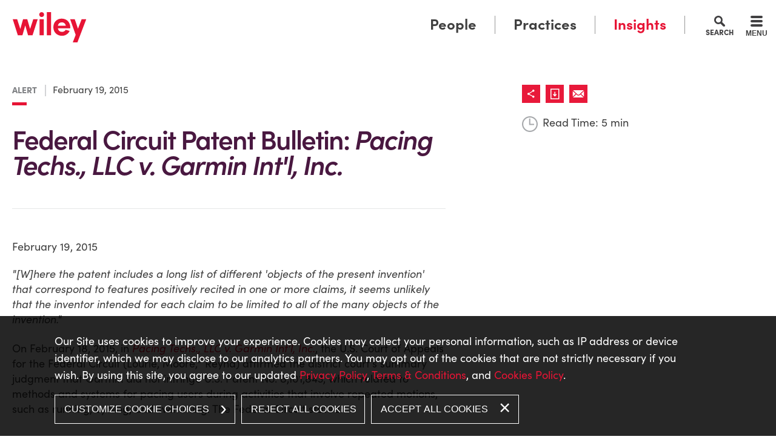

--- FILE ---
content_type: text/html; charset=UTF-8
request_url: https://www.wiley.law/alert-3468
body_size: 7247
content:
<!DOCTYPE html>
<html lang='en-US'>
<head>
<meta http-equiv='Content-Type' content='text/html; charset=utf-8' />
<meta http-equiv='X-UA-Compatible' content='IE=edge' />

<meta property='og:url' content='https://www.wiley.law/alert-3468' />
<meta property='og:title' content='Federal Circuit Patent Bulletin: Pacing Techs., LLC v. Garmin Int&#039;l, Inc.' />
<meta property='og:image' content='https://www.wiley.law/i-t1762207443/logo-og.png' />
<meta property='twitter:card' content='summary_large_image' />
<meta property='twitter:site' content='wileyrein' />
<meta property='twitter:image' content='https://www.wiley.law/i-t1762207443/logo-og.png' />

<title>Federal Circuit Patent Bulletin: Pacing Techs., LLC v. Garmin Int&#039;l, Inc.: Wiley</title>
<meta name='viewport' content='width=device-width, initial-scale=1' id='metaViewport' /> 

			<link rel="preload" href="fonts-t1762207443/sofiapro/SofiaPro-SemiBold.woff2" as="font" type="font/woff2" crossorigin />
			<link rel="preload" href="fonts-t1762207443/sofiapro/SofiaPro-Bold.woff2" as="font" type="font/woff2" crossorigin />
			<link rel="preload" href="fonts-t1762207443/sofiapro/SofiaPro-Black.woff2" as="font" type="font/woff2" crossorigin />
			<link rel="preload" href="fonts-t1762207443/sofiapro/SofiaPro-Regular.woff2" as="font" type="font/woff2" crossorigin />
			

			<link rel='apple-touch-icon-precomposed' sizes='57x57' href='i-t1762207443/apple-touch-icon-57x57.png' />
			<link rel='apple-touch-icon-precomposed' sizes='114x114' href='i-t1762207443/apple-touch-icon-114x114.png' />
			<link rel='apple-touch-icon-precomposed' sizes='72x72' href='i-t1762207443/apple-touch-icon-72x72.png' />
			<link rel='apple-touch-icon-precomposed' sizes='144x144' href='i-t1762207443/apple-touch-icon-144x144.png' />
			<link rel='apple-touch-icon-precomposed' sizes='120x120' href='i-t1762207443/apple-touch-icon-120x120.png' />
			<link rel='apple-touch-icon-precomposed' sizes='152x152' href='i-t1762207443/apple-touch-icon-152x152.png' />
			<link rel='icon' type='image/png' href='i-t1762207443/favicon-32x32.png' sizes='32x32' />
			<link rel='icon' type='image/png' href='i-t1762207443/favicon-16x16.png' sizes='16x16' />
			<meta name='msapplication-TileColor' content='#FFFFFF' />
			<meta name='msapplication-TileImage' content='i-t1762207443/mstile-144x144.png' />

			
<meta name="google-site-verification" content="ferLWVICOvJO6u8kwM5OmwCTUkGsPeRbng0MK7XUTcA" />
<link rel='canonical' href='https://www.wiley.law/alert-3468' />
<link  href='css-t1762207443/screen-style.css' media='all' rel='stylesheet' type='text/css' />


<!-- Google Tag Manager -->
<script type="text/blocked">(function(w,d,s,l,i){w[l]=w[l]||[];w[l].push({'gtm.start':
new Date().getTime(),event:'gtm.js'});var f=d.getElementsByTagName(s)[0],
j=d.createElement(s),dl=l!='dataLayer'?'&amp;l='+l:'';j.async=true;j.src=
'https://www.googletagmanager.com/gtm.js?id='+i+dl;f.parentNode.insertBefore(j,f);
})(window,document,'script','dataLayer','GTM-T7T2DRN');</script>
<!-- End Google Tag Manager -->

<!-- Google Tag Manager (noscript) -->
<noscript><iframe src="https://www.googletagmanager.com/ns.html?id=GTM-T7T2DRN"
height="0" width="0" style="display:none;visibility:hidden"></iframe></noscript>
<!-- End Google Tag Manager (noscript) -->

<script type="text/blocked">

(function(i,s,o,g,r,a,m){i['GoogleAnalyticsObject']=r;i[r]=i[r]||function(){
 (i[r].q=i[r].q||[]).push(arguments)},i[r].l=1*new
Date();a=s.createElement(o),

m=s.getElementsByTagName(o)[0];a.async=1;a.src=g;m.parentNode.insertBefore(a,m)

})(window,document,'script','//www.google-analytics.com/analytics.js','ga');



</script>

<!-- Google tag (gtag.js) -->
<script type="text/blocked" async src="https://www.googletagmanager.com/gtag/js?id=G-8P0ZGZDJVQ"></script>
<script type="text/blocked">
  window.dataLayer = window.dataLayer || [];
  function gtag(){dataLayer.push(arguments);}
  gtag('js', new Date());

  gtag('config', 'G-8P0ZGZDJVQ');
</script>
 

<script type="text/blocked">
/*<![CDATA[*/
(function() {
 var sz = document.createElement('script'); sz.type = 'text/javascript'; sz.async = true;
 sz.src = '//siteimproveanalytics.com/js/siteanalyze_61283289.js';
 var s = document.getElementsByTagName('script')[0]; s.parentNode.insertBefore(sz, s);
})();
/*]]>*/
</script>
<meta name="referrer" content="no-referrer-when-downgrade">
<script>!function(r){var i=document.createElement("img");i.setAttribute("src","//wileyrein.vuturevx.com/security/tracker.gif?referer="+encodeURIComponent(r))}(document.referrer);</script>

</head>
<body id='insights-alerts-3468' class='insights insights-alerts insights-alerts-item'>



			<!--UDMCOMMENT-->
			<header id='header'>
				<div id='logo' itemscope itemtype='https://schema.org/Organization'><a href='./'><img src='i-t1762207443/logo.svgz' alt='Wiley Rein LLP' /></a></div>
				<a class='contentJump' id='jumpCookie' href='#CookieBanner'>Cookie Settings</a>
				<a class='contentJump' id='jumpContent' href='#mainContent'>Main Content</a>
				<a class='contentJump' id='jumpMenu' href='#mainNav' title='Menu'>Main Menu</a>
				<a id='searchJump' href='#siteSearch'>Search</a>
				<button id='navToggle' class='mobileNav mobileNavSpring' type='button'
					title='Menu' aria-label='Menu' aria-controls='navigation'>
					<span class='mobileNavBox'>
						<span class='mobileNavInner'></span>
					</span>
					<span class='mobileNavLabel'>Menu</span>
				</button>
				<div id='desktopNav'><ul><li ><a href='people'>People</a></li><li ><a href='practices'>Practices</a></li><li class='current'><a aria-current='true' href='insights'>Insights</a><ul><li class='subNavHeader'><a href='insights'>Insights</a></li><li ><a href='insights-news'>Media Mentions</a></li><li ><a href='insights-pressreleases'>Press Releases</a></li><li class='current'><a aria-current='true' href='insights-alerts'>Alerts</a></li><li ><a href='insights-articles'>Articles</a></li><li ><a href='insights-blogs'>Blogs</a></li><li ><a href='insights-newsletters'>Newsletters</a></li><li ><a href='insights-podcasts'>Podcasts & Videos</a></li><li ><a href='insights-events'>Events</a></li><li ><a href='insights-handbooks'>Handbooks</a></li></ul></li></ul></div>
				<nav id='mainNav'>
					<div id='navWrapper'>
						<ul><li id='navButton-people'><a href='people'>People</a></li><li id='navButton-practices'><a href='practices'>Practices</a></li><li id='navButton-insights' class='current'><a aria-current='true' href='insights'>Insights</a><ul><li class='subNavHeader'><a href='insights'>Insights</a></li><li ><a href='insights-news'>Media Mentions</a></li><li ><a href='insights-pressreleases'>Press Releases</a></li><li class='current'><a aria-current='true' href='insights-alerts'>Alerts</a></li><li ><a href='insights-articles'>Articles</a></li><li ><a href='insights-blogs'>Blogs</a></li><li ><a href='insights-newsletters'>Newsletters</a></li><li ><a href='insights-podcasts'>Podcasts & Videos</a></li><li ><a href='insights-events'>Events</a></li><li ><a href='insights-handbooks'>Handbooks</a></li></ul></li><li id='navButton-about'><a href='about'>Firm</a><ul><li class='subNavHeader'><a href='about'>Firm</a></li><li ><a href='about'>About Us</a></li><li ><a href='#'>Leadership</a><ul><li class='subNavHeader'><a href='#'>Leadership</a></li><li ><a href='about-executive'>Executive Committee</a></li><li ><a href='about-administration'>Firm Administration</a></li><li ><a href='about-business-professionals'>Business Professionals</a></li></ul></li><li ><a href='about-probono'>Pro Bono &amp; Community Involvement</a></li><li ><a href='about-contact'>Contact Us</a><ul><li class='subNavHeader'><a href='about-contact'>Contact Us</a></li><li ><a href='about-directions-new'>Directions</a></li></ul></li></ul></li><li id='megaSubscribe'>
								<a href='subscribe'>Subscribe</a>
								<a href='about-contact'>Contact Us</a>
							</li></li></ul><ul><li id='navButton-careers'><a href='careers'>Careers</a></li><li id='navButton-inclusion'><a href='inclusion'>Inclusion and Engagement</a></li><li id='navButton-wrtag'><a href='wrtag-about'>Trade Analytics Group</a><ul><li class='subNavHeader'><a href='wrtag-about'>Trade Analytics Group</a></li><li ><a href='wrtag-about'>Wiley Trade Analytics Group (TAG)</a></li><li ><a href='wrtag-casestudies'>Case Studies / Success</a></li><li ><a href='wrtag-ourteam'>Team</a></li></ul></li><li id='navButton-resource'><a href='resource'>Resource Centers</a><ul><li class='subNavHeader'><a href='resource'>Resource Centers</a></li><li ><a href='https://www.wiley.law/practices-All-Things-AI'>All Things AI</a></li><li ><a href='https://www.wiley.law/practices-Federal-Infrastructure-Resource-Center'>Federal Infrastructure</a></li><li ><a href='https://www.wiley.law/practices-Sanctions-and-Export-Controls-Resource-Center'>Sanctions and Export Controls</a></li><li ><a href='https://www.wiley.law/practices-SCOTUS-Resource-Center'>SCOTUS Resource Center</a></li><li ><a href='https://www.wiley.law/practices-Trump-Administration-Resource-Center'>Trump Administration Resource Center</a></li><li ><a href='https://www.wiley.law/practices-TSCA-Resources'>TSCA Resources</a></li></ul></li></ul>
						<div id='navSocial'><ul><li id='subscribe'><a href='subscribe'>Subscribe</a></li><li><a href='https://www.linkedin.com/company/wiley-rein-llp'
					target='_blank'><img alt='LinkedIn' src='i-t1762207443/linkedin.svgz' /></a></li><li><a href='https://bsky.app/profile/wileyrein.bsky.social'
					target='_blank'><img alt='Bluesky' src='i-t1762207443/bluesky.svgz' /></a></li><li><a href='https://twitter.com/wileyrein'
					target='_blank'><img alt='Twitter' src='i-t1762207443/twitter.svgz' /></a></li><li><a href='https://www.instagram.com/wileyrein/?hl=en'
					target='_blank'><img alt='Instagram' src='i-t1762207443/instagram.svgz' /></a></li><li><a href='https://www.youtube.com/channel/UCPg-6FU44VWDflxpQaXaqzw'
					target='_blank'><img alt='YouTube' src='i-t1762207443/youtube.svgz' /></a></li><li><a href='about-contact' title='Contact Us'><img alt='Contact Us' src='i-t1762207443/email.svgz' /></a></li></ul></div>
					</div>
				</nav>
			</header>
			
			
			<div id='content'>
			<!--/UDMCOMMENT-->
				
				
				<main id='mainContent'>
					
					
					
	<div id='inlineBanner' class='articleBanner'>
		<div class='dateType'>
			<span class='articleType'>Alert</span>
			<span class='articleDate'>February 19, 2015</span>
		</div>
		<h1 id='pageTitle'>Federal Circuit Patent Bulletin: <em>Pacing Techs., LLC v. Garmin Int'l, Inc.</em></h1>
</div><div id='itemDate'>February 19, 2015</div><div id='itemContent'><p><em>"[W]here the patent includes a long list of different 'objects of the present invention' that correspond to features positively recited in one or more claims, it seems unlikely that the inventor intended for each claim to be limited to all of the many objects of the invention."</em></p>
<p>On February 18, 2015, in&nbsp;<a href="https://comms.wileyrein.com/8/372/uploads/14-1396.opinion.2-13-2015.1.PDF"><em>Pacing Techs., LLC v. Garmin Int'l, Inc.</em></a>, the U.S. Court of Appeals for the Federal Circuit (Lourie, Moore,* Reyna) affirmed the district court's summary judgment that Garmin did not infringe U.S. Patent No. 8,101,843, which related to methods and systems for pacing users during activities that involve repeated motions, such as running, cycling, and swimming. The Federal Circuit stated:<br /><br /></p>
<p>"Preamble language that merely states the purpose or intended use of an invention is generally not treated as limiting the scope of the claim." However, "[w]hen limitations in the body of the claim rely upon and derive antecedent basis from the preamble, then the preamble may act as a necessary component of the claimed invention." That is the case here. . . . Because the preamble terms "user" and "repetitive motion pacing system" provide antecedent basis for and are necessary to understand positive limitations in the body of claims in the '843 patent, we hold that the preamble to claim 25 is limiting.<br /><br /></p>
<p>The plain and ordinary meaning of the phrase "repetitive motion pacing system for pacing a user" does not require the claimed system to pace the user by playing back the pace information using a tempo. However, claim terms are construed in light of the specification and prosecution history, not in isolation. The specification and prosecution history compel departure from the plain meaning in only two instances: lexicography and disavowal. The standards for finding lexicography and disavowal are "exacting." To act as a lexicographer, a patentee must "clearly set forth a definition of the disputed claim term" and "clearly express an intent to define the term." Similarly, disavowal requires that "the specification [or prosecution history] make[] clear that the invention does not include a particular feature."<br /><br /></p>
<p>We have found disavowal or disclaimer based on clear and unmistakable statements by the patentee that limit the claims, such as "the present invention includes . . ." or "the present invention is . . . " or "all embodiments of the present invention are . . . ." We have found disclaimer when the specification indicated that, for "successful manufacture," a particular step was "require[d]." We have found disclaimer when the specification indicated that the invention operated by "pushing (as opposed to pulling) forces," and then characterized the "pushing forces" as "an important feature of the present invention." We also have found disclaimer when the patent repeatedly disparaged an embodiment as "antiquated," having "inherent inadequacies," and then detailed the "deficiencies [that] make it difficult" to use. Likewise, we have used disclaimer to limit a claim element to a feature of the preferred embodiment when the specification described that feature as a "very important feature. . . in an aspect of the present invention," and disparaged alternatives to that feature. When a patentee "describes the features of the 'present invention' as a whole," he alerts the reader that "this description limits the scope of the invention."<br /><br /></p>
<p>Here, the specification similarly contains a clear and unmistakable statement of disavowal or disclaimer. In a section entitled "Summary and Objects of the Invention," the '843 patent states that "it is a principal object of the present invention to provide a computer-implemented, network-based system having a networked server, database, client computer, and input/output device for use by individuals engaged in repetitive motion activities . . . ." It then lists 18 additional features, each time preceding the feature with the phrase"[i]t is another object of the present invention" or "[i]t is still another object of the present invention." This is a common practice in patent drafting. Many times, the patent drafter will cast certain features as "an object of the present invention," and often those "objects of the present invention" correspond to features recited in the claims. That is the case here, as many of the different "objects of the present invention" disclosed in the '843 patent are recited as features in one or more independent or dependent claims. The characterization of a feature as "an object" or "another object," or even as a "principal object," will not always rise to the level of disclaimer. In this case, where the patent includes a long list of different "objects of the present invention" that correspond to features positively recited in one or more claims, it seems unlikely that the inventor intended for each claim to be limited to all of the many objects of the invention. However, the '843 patent goes further, and includes additional language that constitutes unmistakable disclaimer when considered in the context of the patent as a whole. Immediately following the enumeration of the different objects of the present invention, the '843 patent states that "[t]hose [listed 19 objects] and other objects and features of the present invention are accomplished, as embodied and fully described herein, by a repetitive motion pacing system that includes . . . a data storage and playback device adapted to producing the sensible tempo." With these words, the patentee does not describe yet another object of the invention-he alerts the reader that the invention accomplishes all of its objects and features (the enumerated 19 and all others) with a repetitive motion pacing system that includes a data storage and playback device adapted to produce a sensible tempo. In the context of this patent, this clearly and unmistakably limits "the present invention" to a repetitive motion pacing system having a data storage and playback device that is adapted to producing a sensible tempo.</p></div>
				</main>
				
				<div id='subContent'>
				
			<!--UDMCOMMENT-->
			<div id='shareBox'>
				<div class='socialshare_toolbox'>
					<a class='socialshare_button' title='Share'>
						<img src='i-t1762207443/share.svgz' alt='Share' />
					</a>
				</div>
				<div>
					
				<a id='pdfLink' href='printpilot-publication-3468.pdf?1762207443' target='_blank'><img src='i-t1762207443/pdf.svgz' alt='Print PDF' /></a>
				
				</div>
				<div>
					<a class='socialshare_button_email' title='Email'>
						<img src='i-t1762207443/email.svgz' alt='Email' />
					</a>
				</div>
			</div>
			<!--/UDMCOMMENT-->
			<div id='readTime'>Read Time: 5 min</div>
				</div>
				
				<div id='topJump'>
					<a href='#mainContent' title='Jump to top of page'><img
						src='i-t1762207443/arrowcircle.svgz' alt='Jump to top of page' /></a>
				</div>
				
				
			<!--UDMCOMMENT-->
			</div>
			
			<form id='siteSearch' tabindex='-1' action='search.html' method='get'>
				<div>
					<input type='text' aria-label='Search Keyword' placeholder='What matter can we help you with today?' name='searchtext2' id='searchtext2' />
					<input name='do_site_search' value='1' type='hidden' />
					<button type='submit'><img src='i-t1762207443/icon-search.svgz' alt='Search' /></button>
				</div>
			</form>
			
			
			<footer id='footer'>
				<div id='footerNav'><ul><li ><a href='people'>People</a></li><li ><a href='practices'>Practices</a></li><li class='current'><a aria-current='true' href='insights'>Insights</a></li><li ><a href='about'>Firm</a></li><li ><a href='careers'>Careers</a></li><li ><a href='inclusion'>Inclusion and Engagement</a></li></ul></div>
				<ul id='footerLinks'>
					<li><a href='./'>Home</a></li>
					<li><a href='sitemap'>Site Map</a></li>
					<li><a href='terms'>Terms &amp; Conditions</a></li>
					<li><a href='privacy'>Privacy Policy</a></li>
					<li><a href='cookies'>Cookies Policy &amp; Settings</a></li>
					<li><a href='california-privacy-notice'>California Privacy Notice</a></li>
					<li>&copy; 2025 Wiley Rein LLP All Rights Reserved.</li>
				</ul>
				<div id='footerSocial'><ul><li id='subscribe'><a href='subscribe'>Subscribe</a></li><li><a href='https://www.linkedin.com/company/wiley-rein-llp'
					target='_blank'><img alt='LinkedIn' src='i-t1762207443/linkedin.svgz' /></a></li><li><a href='https://bsky.app/profile/wileyrein.bsky.social'
					target='_blank'><img alt='Bluesky' src='i-t1762207443/bluesky.svgz' /></a></li><li><a href='https://twitter.com/wileyrein'
					target='_blank'><img alt='Twitter' src='i-t1762207443/twitter.svgz' /></a></li><li><a href='https://www.instagram.com/wileyrein/?hl=en'
					target='_blank'><img alt='Instagram' src='i-t1762207443/instagram.svgz' /></a></li><li><a href='https://www.youtube.com/channel/UCPg-6FU44VWDflxpQaXaqzw'
					target='_blank'><img alt='YouTube' src='i-t1762207443/youtube.svgz' /></a></li><li><a href='about-contact' title='Contact Us'><img alt='Contact Us' src='i-t1762207443/email.svgz' /></a></li></ul></div>
				<img id='bsiLogo' src='i-t1762207443/bsi.png' alt='BSI' />
			</footer>
			
			
			<div id='cookieBanner' tabindex='0' role='dialog' aria-label='Cookie Policy' data-optin=''>
				<div>
					<div>
						<p>Our Site uses cookies to improve your experience. Cookies may collect your personal information, such as IP address or device identifier, which we may disclose to our analytics partners. You may opt out of the cookies that are not strictly necessary if you wish. By using this site, you agree to our updated <a href="privacy">Privacy Policy</a>,&nbsp;<a href="terms">Terms &amp; Conditions</a>, and <a href="cookies">Cookies Policy</a>.</p>
						
					</div>
					<button type='button' id='cookieManage'>Customize Cookie Choices</button>
					<button type='button' id='cookieReject'>Reject All Cookies</button>
					<button type='button' id='cookieAccept'>Accept All Cookies</button>
				</div>
			</div>
			
				<div id='cookieOptions' tabindex='0' role='alertdialog' aria-labelledby='cookieTitle'>
					<div role='document' tabindex='0'>
						<h2 id='cookieTitle'>
							<img src='i-t1762207443/logo.svgz' alt='Wiley Rein LLP' />
							<span>Cookie Preference Center</span>
						</h2>
						<button type='button' class='closeButton'>Close</button>
						<div>
							<h3>Your Privacy</h3>
							<p>When you visit our website, we use cookies on your browser to collect information. The information collected might relate to you, your preferences, or your device, and is mostly used to make the site work as you expect it to and to provide a more personalized web experience. For more information about how we use Cookies, please see our <a href="privacy">Privacy Policy</a>.</p>
							
							
						<div class='cookieType'>
							<div class='cookieTypeLabel'>
								<h3>Strictly Necessary Cookies</h3>
								<div class='alwaysActive'>Always Active</div>
							</div>
							<p>Necessary cookies enable core functionality such as security, network management, and accessibility. These cookies may only be disabled by changing your browser settings, but this may affect how the website functions.</p>
						</div>
						
						<div class='cookieType'>
							<div class='cookieTypeLabel'>
								<h3>Functional Cookies</h3>
								<div class='alwaysActive'>Always Active</div>
							</div>
							<p>Some functions of the site require remembering user choices, for example your cookie preference, or keyword search highlighting. These do not store any personal information.</p>
						</div>
						
						<div class='cookieType'>
							<div class='cookieTypeLabel'>
								<h3>Form Submissions</h3>
								<div class='alwaysActive'>Always Active</div>
							</div>
							<p><span>When submitting your data, for example on a contact form or event registration, a cookie might be used to monitor the state of your submission across pages.</span></p>
						</div>
						
						</div>
						
					<div class='cookieType'>
						<div class='cookieTypeLabel'>
							<h3 id='analyticToggleLabel'>Performance Cookies</h3>
							<div role='group' class='toggleGroup' aria-labelledby='analyticToggleLabel'>
								<input type='radio' name='cookies' id='cookiesOn' value='on'checked>
								<label for='cookiesOn'>On</label>

								<input type='radio' name='cookies' id='cookiesOff' value='off'>
								<label for='cookiesOff'>Off</label>
							</div>
						</div>

						<p>Performance cookies help us improve our website by collecting and reporting information on its usage. We access and process information from these cookies at an aggregate level.</p>
						

					</div>
				
						<div id='cookieConfirm'>
							<div>Powered by <img src='sp_class/assets-t1762207443/images/firmseek.svgz' alt='Firmseek' width=100px /></div>
							<button class='standardButton'>Confirm My Choices</button>
						</div>
					</div>
				</div>
				
			
			<!--/UDMCOMMENT-->
			
<script src='js-t1762207443/combined.js'></script>


<script type='application/ld+json'>{"@context":"https:\/\/schema.org","@type":"Organization","name":"Wiley Rein LLP","url":"https:\/\/www.wiley.law\/","sameAs":["https:\/\/www.linkedin.com\/company\/wiley-rein-llp","https:\/\/twitter.com\/wileyrein","https:\/\/www.youtube.com\/channel\/UCPg-6FU44VWDflxpQaXaqzw","https:\/\/www.instagram.com\/wileyrein\/?hl=en"]}</script>

<!-- 2025-11-04T08:31:13-05:00 1.18 -->
</body>
</html>

--- FILE ---
content_type: text/css;charset=UTF-8
request_url: https://www.wiley.law/css-t1762207443/screen-style.css
body_size: 44737
content:

/* sp_class/assets/css/fs.sharebutton.css
 */
[class^="addthis_button_"] .defaultShareIcon,
[class^="socialshare_button_"] .defaultShareIcon{width:16px;height:16px;vertical-align:middle;position:relative;top: -0.1em}.blogPosts .addthis [class^="addthis_button_"] .defaultShareIcon,
.blogPosts .socialshare [class^="socialshare_button_"] .defaultShareIcon{display:inline-block}#socialShareList{display:none;position:absolute;top:0;left:0;padding: .8em 1.3em;background:rgba(255,255,255,.98);box-shadow:0 1px 3px 1px rgba(0,0,0,.2);border-radius:0 2px 2px 2px;line-height:1.8;z-index:999999;width:auto;margin:0;text-align:left;min-width:147px}#socialShareList
img{filter:grayscale(100%)}#socialShareList
a{color:#595959}#socialShareList.buttonHovered,#socialShareList.hasFocus{display:block}#socialShareList.hasHover{background:red}#socialShareList.dropUp{box-shadow:0 -1px 3px 1px rgba(0,0,0,.2);border-radius:2px 2px 2px 0}#socialShareList.dropRight{border-radius:2px}#socialShareList{white-space:nowrap}#socialShareList.fixWhiteLinks
a{color:#333}#socialShareList
img{display:inline-block;height:1em;width:1em;vertical-align:baseline;border-radius:3px;margin-right: .5em;position:relative;top: .15em}.addthis_toolbox>a,.socialshare_toolbox>a{margin-bottom:5px;line-height:initial}.addthis_pill_style,.socialshare_pill_style{background:#EF7945;color:white;display:inline-block;border-radius:2px;padding:3px
3px 2px 0;box-sizing:border-box;vertical-align:top;text-decoration:none;font-size:11px;text-align:center}.addthis_pill_style .defaultShareIcon,
.socialshare_pill_style
.defaultShareIcon{height:14px;width:14px;vertical-align:middle;background:red;position:relative;top: -0.1em}
/* css/datepicker.css
 */

/*
 * Datepicker v1.0.9
 * https://fengyuanchen.github.io/datepicker
 *
 * Copyright 2014-present Chen Fengyuan
 * Released under the MIT license
 *
 * Date: 2019-09-21T06:57:30.334Z
 */
.datepicker-container{background-color:#fff;direction:ltr;font-size:14px;left:0;line-height:30px;position:fixed;-webkit-tap-highlight-color:transparent;top:0;-ms-touch-action:none;touch-action:none;-webkit-touch-callout:none;-webkit-user-select:none;-moz-user-select:none;-ms-user-select:none;user-select:none;width:210px;z-index: -1}.datepicker-container::before,.datepicker-container::after{border:5px
solid transparent;content:" ";display:block;height:0;position:absolute;width:0}.datepicker-dropdown{border:1px
solid #ccc;box-sizing:content-box;position:absolute;z-index:1}.datepicker-inline{position:static}.datepicker-top-left,.datepicker-top-right{border-top-color:#404040}.datepicker-top-left::before,.datepicker-top-left::after,.datepicker-top-right::before,.datepicker-top-right::after{border-top:0;left:10px;top: -5px}.datepicker-top-left::before,.datepicker-top-right::before{border-bottom-color:#404040}.datepicker-top-left::after,.datepicker-top-right::after{border-bottom-color:#fff;top: -4px}.datepicker-bottom-left,.datepicker-bottom-right{border-bottom-color:#404040}.datepicker-bottom-left::before,.datepicker-bottom-left::after,.datepicker-bottom-right::before,.datepicker-bottom-right::after{border-bottom:0;bottom: -5px;left:10px}.datepicker-bottom-left::before,.datepicker-bottom-right::before{border-top-color:#404040}.datepicker-bottom-left::after,.datepicker-bottom-right::after{border-top-color:#fff;bottom: -4px}.datepicker-top-right::before,.datepicker-top-right::after,.datepicker-bottom-right::before,.datepicker-bottom-right::after{left:auto;right:10px}.datepicker-panel>ul{margin:0;padding:0;width:102%}.datepicker-panel>ul::before,.datepicker-panel>ul::after{content:" ";display:table}.datepicker-panel>ul::after{clear:both}.datepicker-panel>ul>li{background-color:#fff;cursor:pointer;float:left;height:30px;list-style:none;margin:0;padding:0;text-align:center;width:30px}.datepicker-panel>ul>li:hover{background-color:rgb(229,242,255)}.datepicker-panel>ul>li.muted,.datepicker-panel>ul>li.muted:hover{color:#999}.datepicker-panel>ul>li.highlighted{background-color:rgb(229,242,255)}.datepicker-panel>ul>li.highlighted:hover{background-color:rgb(204,229,255)}.datepicker-panel>ul>li.picked,.datepicker-panel>ul>li.picked:hover{color:#404040}.datepicker-panel>ul>li.disabled,.datepicker-panel>ul>li.disabled:hover{background-color:#fff;color:#ccc;cursor:default}.datepicker-panel>ul>li.disabled.highlighted,.datepicker-panel>ul>li.disabled:hover.highlighted{background-color:rgb(229, 242, 255)}.datepicker-panel > ul > li[data-view="years prev"],
.datepicker-panel > ul > li[data-view="year prev"],
.datepicker-panel > ul > li[data-view="month prev"],
.datepicker-panel > ul > li[data-view="years next"],
.datepicker-panel > ul > li[data-view="year next"],
.datepicker-panel > ul > li[data-view="month next"],.datepicker-panel>ul>li[data-view="next"]{font-size:18px}.datepicker-panel > ul > li[data-view="years current"],
.datepicker-panel > ul > li[data-view="year current"],
.datepicker-panel > ul > li[data-view="month current"]{width:150px}.datepicker-panel>ul[data-view="years"]>li,.datepicker-panel>ul[data-view="months"]>li{height:52.5px;line-height:52.5px;width:52.5px}.datepicker-panel>ul[data-view="week"]>li,.datepicker-panel>ul[data-view="week"]>li:hover{background-color:#fff;cursor:default}.datepicker-hide{display:none}
/* css/slick.css
 */
.slick-slider{position:relative;display:block;box-sizing:border-box;-webkit-user-select:none;-moz-user-select:none;-ms-user-select:none;user-select:none;-webkit-touch-callout:none;-khtml-user-select:none;-ms-touch-action:pan-y;touch-action:pan-y;-webkit-tap-highlight-color:transparent}.slick-list{position:relative;display:block;overflow:hidden;margin:0;padding:0}.slick-list:focus{outline:none}.slick-list.dragging{cursor:pointer;cursor:hand}.slick-slider .slick-track,
.slick-slider .slick-list{-webkit-transform:translate3d(0,0,0);-moz-transform:translate3d(0,0,0);-ms-transform:translate3d(0,0,0);-o-transform:translate3d(0,0,0);transform:translate3d(0,0,0)}.slick-track{position:relative;top:0;left:0;display:block;margin-left:auto;margin-right:auto}.slick-track:before,.slick-track:after{display:table;content:''}.slick-track:after{clear:both}.slick-loading .slick-track{visibility:hidden}.slick-slide{display:none;float:left;height:100%;min-height:1px}[dir='rtl'] .slick-slide{float:right}.slick-slide
img{display:block}.slick-slide.slick-loading
img{display:none}.slick-slide.dragging
img{pointer-events:none}.slick-initialized .slick-slide{display:block}.slick-loading .slick-slide{visibility:hidden}.slick-vertical .slick-slide{display:block;height:auto;border:1px
solid transparent}.slick-arrow.slick-hidden{display:none}
/* css/default.css
 */
@font-face{font-display:swap;font-family:'sofia-pro';font-style:normal;font-weight:100;src:url(../fonts-t1762207443/sofiapro/SofiaPro-ExtraLight.woff2) format('woff2'),
url(../fonts-t1762207443/sofiapro/SofiaPro-ExtraLight.woff) format('woff')}@font-face{font-display:swap;font-family:'sofia-pro';font-style:italic;font-weight:100;src:url(../fonts-t1762207443/sofiapro/SofiaPro-ExtraLightitalic.woff2) format('woff2'),
url(../fonts-t1762207443/sofiapro/SofiaPro-ExtraLightitalic.woff) format('woff')}@font-face{font-display:swap;font-family:'sofia-pro';font-style:normal;font-weight:200;src:url(../fonts-t1762207443/sofiapro/SofiaPro-UltraLight.woff2) format('woff2'),
url(../fonts-t1762207443/sofiapro/SofiaPro-UltraLight.woff) format('woff')}@font-face{font-display:swap;font-family:'sofia-pro';font-style:italic;font-weight:200;src:url(../fonts-t1762207443/sofiapro/SofiaPro-UltraLightitalic.woff2) format('woff2'),
url(../fonts-t1762207443/sofiapro/SofiaPro-UltraLightitalic.woff) format('woff')}@font-face{font-display:swap;font-family:'sofia-pro';font-style:normal;font-weight:300;src:url(../fonts-t1762207443/sofiapro/SofiaPro-Light.woff2) format('woff2'),
url(../fonts-t1762207443/sofiapro/SofiaPro-Light.woff) format('woff')}@font-face{font-display:swap;font-family:'sofia-pro';font-style:italic;font-weight:300;src:url(../fonts-t1762207443/sofiapro/SofiaPro-Lightitalic.woff2) format('woff2'),
url(../fonts-t1762207443/sofiapro/SofiaPro-Lightitalic.woff) format('woff')}@font-face{font-display:swap;font-family:'sofia-pro';font-style:normal;font-weight:400;src:url(../fonts-t1762207443/sofiapro/SofiaPro-Regular.woff2) format('woff2'),
url(../fonts-t1762207443/sofiapro/SofiaPro-Regular.woff) format('woff')}@font-face{font-display:swap;font-family:'sofia-pro';font-style:italic;font-weight:400;src:url(../fonts-t1762207443/sofiapro/SofiaPro-Regularitalic.woff2) format('woff2'),
url(../fonts-t1762207443/sofiapro/SofiaPro-Regularitalic.woff) format('woff')}@font-face{font-display:swap;font-family:'sofia-pro';font-style:normal;font-weight:500;src:url(../fonts-t1762207443/sofiapro/SofiaPro-Medium.woff2) format('woff2'),
url(../fonts-t1762207443/sofiapro/SofiaPro-Medium.woff) format('woff')}@font-face{font-display:swap;font-family:'sofia-pro';font-style:italic;font-weight:500;src:url(../fonts-t1762207443/sofiapro/SofiaPro-Mediumitalic.woff2) format('woff2'),
url(../fonts-t1762207443/sofiapro/SofiaPro-Mediumitalic.woff) format('woff')}@font-face{font-display:swap;font-family:'sofia-pro';font-style:normal;font-weight:600;src:url(../fonts-t1762207443/sofiapro/SofiaPro-SemiBold.woff2) format('woff2'),
url(../fonts-t1762207443/sofiapro/SofiaPro-SemiBold.woff) format('woff')}@font-face{font-display:swap;font-family:'sofia-pro';font-style:italic;font-weight:600;src:url(../fonts-t1762207443/sofiapro/SofiaPro-SemiBolditalic.woff2) format('woff2'),
url(../fonts-t1762207443/sofiapro/SofiaPro-SemiBolditalic.woff) format('woff')}@font-face{font-display:swap;font-family:'sofia-pro';font-style:normal;font-weight:700;src:url(../fonts-t1762207443/sofiapro/SofiaPro-Bold.woff2) format('woff2'),
url(../fonts-t1762207443/sofiapro/SofiaPro-Bold.woff) format('woff')}@font-face{font-display:swap;font-family:'sofia-pro';font-style:italic;font-weight:700;src:url(../fonts-t1762207443/sofiapro/SofiaPro-Bolditalic.woff2) format('woff2'),
url(../fonts-t1762207443/sofiapro/SofiaPro-Bolditalic.woff) format('woff')}@font-face{font-display:swap;font-family:'sofia-pro';font-style:normal;font-weight:900;src:url(../fonts-t1762207443/sofiapro/SofiaPro-Black.woff2) format('woff2'),
url(../fonts-t1762207443/sofiapro/SofiaPro-Black.woff) format('woff')}@font-face{font-display:swap;font-family:'sofia-pro';font-style:italic;font-weight:900;src:url(../fonts-t1762207443/sofiapro/SofiaPro-Blackitalic.woff2) format('woff2'),
url(../fonts-t1762207443/sofiapro/SofiaPro-Blackitalic.woff) format('woff')}html{overflow-y:scroll;overflow-x:hidden;font:normal 10px/1.375 sofia-pro, Arial, sans-serif;color:#404040}html[data-whatintent="mouse"] *:focus,
html[data-whatintent="touch"] *:focus{outline:0}@media (max-width: 320px){html{max-width:320px;overflow-x:visible}}body{position:relative;min-width:320px;max-width:1400px;margin:0
auto;padding:0
20px 0;background:#fff;box-sizing:border-box;font-size:1.6rem}@media (min-width: 1024px){html{font:normal 10px/1.4 sofia-pro,Arial,sans-serif}body{font-size:1.8rem}}@media (max-width: 1024px){body{overflow-x:hidden}}p{margin:0.5em 0 1.25em 0}td p:first-child{margin-top:0;padding-top:0}td p:last-child{margin-bottom:0;padding-bottom:0}b,strong{font-weight:bolder}b b,
strong strong,
strong b,
b
strong{font-weight:inherit}p[style*='padding-left: 30px'],
td p[style*='padding-left: 30px']{padding-right:30px}p[style*='padding-left: 60px'],
td p[style*='padding-left: 60px']{padding-right:60px}p[style*='padding-left: 90px'],
td p[style*='padding-left: 90px']{padding-right:90px}sup,sub{line-height:0}a{color:#e71435;text-decoration:none}a:hover,a:focus{text-decoration:underline}mark{background:#e71435;color:white}main,nav,footer{display:block}main p a:not(:only-child),
main ul:not([class]):not([id]) li a,
main ol:not([class]):not([id]) li
a{background:linear-gradient(to top, transparent 2px, rgba(102,102,102, .3) 2px) bottom repeat-x;background-size:100% 3px}a[href^=tel]{color:inherit !important;text-decoration:inherit !important;cursor:default !important}h1,h2,h3,h4,h5,h6,#area_intro,#bio_intro,#bannerTitle{margin:0
0 1rem;padding:0;color:#414042;font-weight:600;line-height:1}h1{letter-spacing: -2px}h1,#bannerTitle{font-size:calc(32px  +  (72 - 32) * ((100vw - 320px) / (1400 - 320)))}@media screen and (min-width: 1400px){h1,#bannerTitle{font-size:72px}}h2,#area_intro,#bio_intro{position:relative;padding-bottom:25px;font-size:36px;color:#491840}#area_intro,#bio_intro{font-size:calc(18px  +  (36 - 18) * ((100vw - 320px) / (1400 - 320)))}@media screen and (min-width: 1400px){#area_intro,#bio_intro{font-size:36px}}@media screen and (max-width: 1000px){#area_intro,#bio_intro{line-height:1.3}}h2{letter-spacing: -0.5px;clear:both;margin-top:30px}#area_intro::after,
#bio_intro::after,
h2:not(.standard)::after,
#careerNumbers .title::after,
#careersFooter .results_list > div > div[class^=bucket] strong::after,
#homeSpot li:nth-child(-n + 1) .title::after,
#insightsSpot1 .title::after,
#insightsBlogList ul.results_list > li .title::after{content:'';display:block;width:24px;height:6px;background:#ed1a3b;position:absolute;left:0;bottom:3px}h2[style*=center]::after,
.bioSpotlight h2::after,
#careerNumbers h2::after,
#careerNumbers .title::after,
#careersFooter .results_list > div > div[class^=bucket] strong::after{left:calc(50% - 12px)}h3{font-size:28px;margin-top:30px}h4,
#webinarList
h2{font-size:24px}h5{font-size:18px;color:#491840}#sectionTitle{font-weight:900}#sectionTitle,p.kicker{margin:0;font-size:14px;line-height:16px;text-transform:uppercase}p.kicker{margin:0
0 10px;font-weight:700}p.kicker+*{margin-top:0}p.wysButton{margin:35px
0 55px}#subContent
p.wysButton{margin:1em
0}p.introText{font-weight:100;font-size:21px}.textBucketCenter{position:relative;width:100%;max-width:750px;padding:55px
0;margin:0
auto}.textBucketCenter.fullBucket{max-width:none}.textBucketCenter.fullBucket td
img{max-width:100%;height:auto}.textBucketCenter:first-child{padding-top:20px}#content figure.image
img{max-width:100%;height:auto}h6{font-weight:bolder;font-size:inherit}ul,ol{padding:0;margin:0
0 1em 0}ol{padding-left:1em}li{padding:0;margin:1em
0em 1em 1.5em}li~li{margin-top:1em}ol ol,
ul
ul{margin: .5em 0 0 0;padding:0}ol>ol,ul>ul{margin-left:1.5em}li>p{margin:0;padding:0}img{border:0}:not(td) > p > img,
figure
img{max-width:100%;height:auto}.jumpnavtitle{position:absolute;top:0}@media (min-width: 1024px){h1,#bannerTitle{font-size:72px;line-height:0.97}h2,#area_intro,#bio_intro{font-size:36px;color:#491840}h3{font-size:36px}h4,
#webinarList
h2{font-size:24px}h5{font-size:18px;color:#491840}.textBucketCenter{padding:75px
0}}#content>*>:first-child,#content>*>:first-child>:first-child{margin-top:0}@media (max-width: 479px){p>img,p>a:not(sp_pencil)>img{float:none !important;width:100% !important;height:auto !important;margin:10px
0 18px 0 !important}}@media (max-width: 767px){#mainContent table[style*=width]{width:100% !important;height:auto !important}}#header::before,
#footer::before,
#homeAnimation::before,
#homeNewsHeader::before,
#banner::before,
.blockList::before,
#blogCatNav::before,
#relatedPosts::before,
.blog #upperContent::before,#blogFooter::before,#purpleContent::before,#jumpNav::after,#subNav::after,.bioSpotlight::before,#careerNumbers::before,#insightsBlog::before,#signupWrapper::before,#insightsUpperNews::before{content:'';position:absolute;z-index: -1;top:0;bottom:0;left:calc(50% - 50vw);width:100vw;background:inherit}body.scrolled #header::before{box-shadow:0px 0px 4px rgba(0,0,0,0.25)}#banner,
#mainContent,
#subContent,
.bioList > ul > li,
#footerSocial,
#homeNewsHeader,
#homeAnimation
.title{transition:all 0.3s}.errors,.mandatory{color:#c33}.errors
a{color:inherit;text-decoration:underline}#captcha_wrapper{float:none;height:auto;clear:both}#captcha_wrapper
img{margin-top:2px;display:block}table.results_list{border-collapse:collapse;width:100%}table.results_list
th{text-align:left}table.results_list td:not(:last-child){padding-right:10px}@media (max-width: 767px){table.results_list,
table.results_list td,
table.results_list
tr{display:block}table.results_list
th{display:none}}.itemList ul,
.itemList ul
li{list-style:none;margin-left:0}.itemList > ul
li{margin:0em
0em .8em 0em}#resultPageLinks{margin:20px
0 105px;text-align:right;font-size:16px}#resultPageLinks span,
#resultPageLinks
a{margin:0;padding:0
5px}#resultPageLinks span:not(.ellip){padding:0
1px;margin:0
4px;color:#ed1a3b;border-bottom:2px solid currentColor}#resultPageLinks a:not(.singleJump){color:#404040}#resultPageLinks
form{display:inline-block;margin:0
0 0 4px;padding:0
0 0 11px;border-left:1px solid #a7a9ac}#resultPageLinks
input{width:26px;margin:0;padding:0
2px;text-align:center;min-height:21px;line-height:21px;-webkit-appearance:none;-moz-appearance:textfield;appearance:none}#resultPageLinks input::-webkit-outer-spin-button,
#resultPageLinks input::-webkit-inner-spin-button{-webkit-appearance:none;margin:0}#resultPageLinks input[type=number]{-moz-appearance:textfield;appearance:textfield}.expandableHeading{position:relative;cursor:pointer;font-weight:400}.expandableHeading
button{margin:0
!important;padding:0
!important;background:none !important;border:none;font:inherit;color:inherit;cursor:pointer;text-transform:inherit;text-align:inherit}.expandableHeading button::after{content:'+';display:inline-block;vertical-align:middle;color:black;font-weight:300;font-size:16px;width:1.1em;height:1.1em;line-height:14px;border:2px
solid currentColor;text-align:center;border-radius:50%;margin:0
0 3px 10px}.expandableHeading.expanded button::after{line-height:16px;content:'\2212'}.endexpandableHeading br:only-child{display:none}div.expandableContent{display:none}.extraItems{overflow:hidden;display:none}.contentJump{display:block;position:absolute;z-index:999;top:5px;right:50%;padding:5px
15px;background:white}.contentJump:not(:focus),
html:not([data-whatintent="keyboard"]) .contentJump{color:transparent !important;background:transparent !important;z-index: -1}#header{height:50px;background:#fff}#logo{width:71px;height:auto;padding:10px
0 0 0}#logo
img{display:block;width:100%;height:auto}#topLinks{float:right}#topLinks li,
#topLinks
ul{list-style:none;margin:0;padding:0}#topLinks
li{float:left;margin:0
0 0 10px}#topLinks
a{margin:0
3px;color:#a5a5a5;font-size:10px;text-transform:uppercase}#topLinks a:hover,
#topLinks a:focus{color:#589ec0;text-decoration:none}@media (min-width: 768px){body{padding-top:80px}#header{position:fixed;top:0;width:100%;min-width:300px;max-width:1400px;padding:10px
0 0 20px;left:0;z-index:200;height:80px;box-sizing:border-box}body.scrolled
#header{background:white}#logo{width:123px}}@media (min-width: 1440px){#header{left:calc(50% - 700px);padding-left:0}}@media (min-width: 1440px){body{padding-left:0;padding-right:0}}#searchJump{position:absolute;top:7px;right:70px;z-index:999;background:url(../i-t1762207443/icon-search-black.svgz) top no-repeat;background-size:18px 18px;padding-top:22px;color:#414042;font-size:12px;line-height:1;font-weight:800;text-transform:uppercase;text-decoration:none}#searchJump.navHasTarget{color:white;background-image:url(../i-t1762207443/icon-search-white.svgz)}#navToggle:hover .mobileNavLabel::after,
#navToggle:hover .mobileNavLabel:focus::after,#searchJump:hover::after,#searchJump:focus::after{content:'';position:absolute;bottom: -5px;right:0;left:0;height:3px;background:currentColor}#header #navToggle .mobileNavLabel::after{bottom: -1px}#popupForm::before,#siteSearch{position:fixed;top:50px;left:0;right:0;z-index:9999;background:rgba(73,24,64,.95) !important;opacity:0;height:0;overflow:hidden;transition:opacity 0.5s, height 0s 1s, visibility 0s 1s;visibility:hidden}body.newInsights
#popupForm{position:fixed;top:75px;left:0;right:0;bottom:0;flex-direction:column;justify-content:center;align-items:center;z-index:99999999999999999}body.newInsights #popupForm > div.search_form
.closeButton{position:absolute;top: -30px;right:0px}body.newInsights
.search_form{width:90vw;max-width:744px;margin:0
auto}.searchIconButton{position:absolute;top:0;right:0}.active+#popupForm::before,#siteSearch:target,#siteSearch.target{opacity:1;height:100vh;transition:opacity 0.5s, height 0s;visibility:visible}#siteSearch>div{position:relative;margin:auto;width:70vw;min-width:290px;max-width:744px;margin-top:40vh}#searchClose{position:absolute;top: -30px;right:0}#searchPopup{display:block;position:fixed;overflow:auto;z-index:10000;width:calc(70vw);min-width:290px;max-width:2000px;max-height:calc(60vh - 143px);top:calc(40vh  +  123px);left:calc(50% - 50vw  +  15vw);text-align:left;background:white;box-shadow:0 4px 8px rgba(0,0,0,0.5);color:#404040}@media (max-width: 580px){#searchPopup{left:calc(50% - 145px)}}.searchPopup>*{padding:10px
20px;margin:0;display:block;width:100%;box-sizing:border-box;font-size:16px !important;line-height:1.4}.searchPopup>:not(:last-child){border-bottom:1px solid #E6E7E8}.searchPopup *
p{margin:0;padding:0}.searchPopup
.link{font-weight:bold;margin-bottom:10px}.searchPopup
.selected{background:#E6E7E8;position:relative}@media (min-width: 768px){body.scrolled #searchJump:not(.navHasTarget),
body#index.scrolled #searchJump:not(.navHasTarget){color:#414042;background-image:url([data-uri])}#siteSearch,#siteSearch{top:80px}}#inlineSearchPopup{position:absolute;top:100%;left:0;width:100%;max-height:350px}.searchPopup{display:block;position:fixed;overflow:auto;z-index:10000;width:calc(70vw);min-width:290px;max-width:2000px;max-height:calc(70vh - 84px);top:calc(20vh  +  54px);left:calc(50% - 50vw  +  15vw);background:white;box-shadow:0 4px 8px rgba(0,0,0,0.5);text-align:left;color:#404040 !important}.searchPopup
a{text-shadow:none;background:none}@media (max-width: 580px){.searchPopup{left:calc(50% - 145px)}}.searchPopup>*{padding:10px
20px;margin:0;display:block;width:100%;box-sizing:border-box;font-size:16px;line-height:1.4}.searchPopup>:not(:last-child){border-bottom:1px solid #E6E7E8}.searchPopup *
p{margin:0;padding:0}.searchPopup
.link{margin-bottom:10px}.searchPopup
.selected{background:#E6E7E8;position:relative}.searchPopup .selected::after{content:'»';color:#999;position:absolute;bottom:10px;right:10px;width:1.3em;height:1.3em;line-height:1.3em;text-align:center;box-shadow:0 0 1px black;background:white;border-radius:50%}.searchPopup .popupHeader,#allSearch{position: -webkit-sticky !important;position:sticky !important;top:0;background:#e71435;color:white;font-size:12px;padding:3px
20px 5px}#allSearch{top:auto;bottom:0}.searchPopup .popupHeader:not(.selected) a,
#allSearch:not(.selected) a{color:inherit}.withPhoto .results_list>div{display:flex;align-items:center}.withPhoto
a{font-weight:bold}.withPhoto
.photo{padding:0
10px 0 0}.withPhoto .photo
img{max-width:70px;max-height:50px;display:block}#allSearch{position: -webkit-sticky;position:sticky;bottom:0;background:#e71435}#allSearch
a{color:white;font-weight:bold}#banner{position:relative;width:100%;pointer-events:none}#banner>*{pointer-events:auto}#banner.light{background:linear-gradient(#491840,#491840)}#banner>*{z-index:1}#banner h1,#bannerTitle{color:#491840}#banner.light h1,
#banner.light
#bannerTitle{color:white}#banner.small{padding:36px
0 52px 0;background:linear-gradient(to right,#eae7df,#eae7df)}#banner.small.light{background:#491840}#banner.full,#banner.large{display:flex;flex-direction:column;justify-content:center;z-index:2}#inlineBanner h1::after,
#banner.largeArea h1::after,
#banner.small h1::after{content:'';display:block;height:5px;width:24px;margin:16px
0;background:#e71435}.blog #banner h1::after{content:none}.small #breadCrumb + #sectionTitle,
.small #breadCrumb+h1{padding-top:57px}#sectionTitle
a{color:#4a494b}#bannerImage{position:absolute;z-index:0;top:0;left:0;right:0;bottom:0;overflow:hidden;background-size:cover;background-repeat:none}#bannerImage
img{width:100%;height:100%;object-fit:cover}#banner.full #bannerContent,
#banner.large
#bannerContent{font-size:18px;text-align:center;width:700px;max-width:calc(100vw - 40px);margin:5px
auto 0;position:relative}@media (max-width: 450px){#banner.full #bannerContent,
#banner.large
#bannerContent{font-size:14px;margin:0}}#banner.largeArea
#bannerContent{text-align:left;margin-left:0;font-size:18px}@media (max-width: 1000px){#banner.largeArea #bannerContent
p{max-width:33%;font-size:inherit !important;line-height:1.3}}@media (max-width: 600px){#banner.largeArea #bannerContent
p{display:none}}#inlineBanner
h1{position:relative;margin:104px
0 20px 0;font-size:44px;color:#491840}@media (max-width: 920px){#inlineBanner
h1{font-size:32px}.blog #inlineBanner
h1{margin-top:30px}}#inlineBanner.articleBanner
h1{margin-top:36px}#inlineBanner.articleBanner{border-bottom:1px solid #e6e7e8;padding:0
0 30px 0;margin:0
0 50px 0}#inlineBanner.articleBanner h1::before,
#inlineBanner.articleBanner h1::after{content:none}.dateType{position:relative;font-size:16px;line-height:1}.dateType
span{display:inline-block;margin-right:22px}.dateType span:not(:empty)+span:not(:empty)::before{content:'';display:inline-block;width:2px;height:19px;background:#d3d4d6;vertical-align:top;position:absolute;margin:0
0 0 -13px}.dateType::after{content:'';display:block;height:5px;width:24px;margin:13px
0;background:#e71435}#breadCrumb,
#breadCrumb
li{display:flex;list-style:none;margin:0;padding:0;font-size:14px;line-height:16px}#breadCrumb li
p{display:inline;margin:0}#breadCrumb{flex-wrap:wrap;padding:4px
0 0 18px}#breadCrumb li:first-child{position:relative;margin: -4px 0 0 -18px;flex-basis:20px}#breadCrumb li:nth-child(n+4).here{display:inline-block;max-width:calc(100vw - 50px);height:2em;overflow:hidden;text-overflow:ellipsis;white-space:nowrap;flex-grow:0}#breadCrumb li+li::before{content:'/';margin:0
6px 0 4px;color:#a7a9ac}#breadCrumb li+li+li::before{margin-left:6px}.lightCrumb #breadCrumb,
.lightCrumb #breadCrumb li::before{color:white}#banner:not(.small) #breadCrumb{position:absolute;top:39px}@media (max-width: 800px){#banner:not(.small) #breadCrumb{top:15px;font-size:14px}#banner.small
#breadCrumb{top: -15px;position:relative;font-size:12px}}@media (max-width: 600px){#breadCrumb
li{font-size:13px}#breadCrumb li:nth-child(n+3).here{display:none}}@media (max-width: 800px){#banner:not(.small) #breadCrumb{top:15px}}#mainNav,#desktopNav{position:fixed;color:#ecf0f1;font-weight:400}#mainNav ul,
#mainNav li,
#desktopNav ul,
#desktopNav
li{list-style:none;margin:0;padding:0;text-align:left}#mainNav>div>ul{width:100%}#mainNav > div > ul
li{border-bottom:1px solid #603658}#mainNav > div > ul li>a{padding:8px
20px 14px}#mainNav > div > ul li:last-child{border-bottom:1px solid #603658}#mainNav>div>ul:first-child{margin:0
0 10px;font-size:3.6rem}@media (min-height: 1000px){#mainNav>div>ul:first-child{margin:0
0 35px}}#mainNav>div>ul:first-child>li{margin:0
0 10px;border:0}#mainNav>div>ul:first-child>li>a{line-height:3.6rem}#mainNav > div > ul:first-child > li ul
a{font-size:2.4rem;line-height:2.8rem}#mainNav
a{color:#fff;text-decoration:none;font-weight:700}#mainNav li>a{display:block;padding:5px
12px 15px;position:relative}#mainNav li:hover>a{background:#e71435;color:white;text-decoration:none}html[data-whatintent="keyboard"] #mainNav li:focus-within>a{background:#e71435;color:white;text-decoration:none}#mainNav .current>a:not(:hover):not(:focus){background:#e71435;color:inherit}#mainNav ul,
#mainNav ul
li{background-color:inherit;font-size:inherit}#mainNav ul ul,
#desktopNav ul
ul{display:none;position:absolute}#mainNav,
#mainNav li
ul{position:fixed;display:block;z-index:300;top:0;right: -1000px !important;left:auto;min-width:30vw;width:100vw;max-width:709px;box-sizing:border-box;height:100%;max-height:960px}#mainNav{visibility:hidden}#mainNav #navWrapper,
#mainNav ul
ul{padding:60px
0 10px !important;height:100%;box-sizing:border-box;overflow-y:scroll;overflow-x:hidden;background:#491840;-ms-overflow-style:none}#mainNav::-webkit-scrollbar{display:none}#mainNav.target::before{content:'';position:fixed;top:0;left:0;right:0;bottom:0;z-index: -1;background:rgba(0,0,0,.8)}@media (min-height: 600px){#navWrapper::after{content:'';position:absolute;bottom:0;right:0;background:url('../i-t1762207443/w-red.svgz') right no-repeat;background-size:contain;height:60px;width:100%;z-index:999}}@media (min-height: 800px){#navWrapper::after{height:80px}}#mainNav,
#mainNav li
ul{transition:right 0.25s}#mainNav
#navSocial{position:relative;z-index:1000;padding:0
20px;margin:50px
0 0 0}#mainNav #navSocial
a{line-height:0px}#mainNav #navSocial
ul{display:flex}#mainNav #navSocial ul
#subscribe{display:none}#mainNav #navSocial
li{margin:0
11px 0 0}#mainNav #navSocial
a{padding:0;background:#e71435}#mainNav #navSocial
li{width:25px}#mainNav #navSocial li
img{width:100%;height:auto}html[data-whatintent="keyboard"] #mainNav li
ul{visibility:hidden}#mainNav #subNavBack
a{position:absolute;top:25px;font-weight:normal;font-size:18px;background:none !important}#mainNav #subNavBack a:hover,
#mainNav #subNavBack a:focus{text-decoration:underline}#mainNav #subNavBack a::before{content:'';position:absolute;top:17px;left: -8px;width: .5em;height: .5em;border:solid #e71435;border-width:0 0 2px 2px;transform:rotate(45deg)}#mainNav.target,
#mainNav li.touchOpen>ul{visibility:visible !important;right:0 !important}#mainNav ul,
#mainNav
li{display:block;margin:0;padding:0}#mainNav li>a:first-child:not(:last-child)::after{content:'';position:absolute;top:calc(50% - 6px);right:20px;width:9px;height:9px;border:solid currentColor;border-width:2px 2px 0 0;transform:rotate(45deg)}#practiceExpand,.areaExpand{border:none;margin:0;padding:0;width:auto;overflow:visible;background:transparent;color:inherit;font:inherit;text-transform:inherit;text-align:inherit;line-height:inherit;-webkit-font-smoothing:inherit;-webkit-appearance:none;appearance:none}.view_more a,
p.wysButton a,
#footerSocial ul li#subscribe a,
#mainNav #megaSubscribe a,
#textHighlight .linktext a,
#diversitySpot .linktext a,
.blockList .formFooter a:last-child,
.bioSpotlight .readmore a,
#bioCarousel .readmore a,
#careersSpot .readmore a,
input[type=submit],
button.standardButton,
button.toggleExpand.buttonToggle,
.bucket1linktext a,
.bucket2linktext a,
.bucket3linktext a,
#careerSections .readmore a,#practiceExpand,.areaExpand{position:relative;color:white;font-size:1.8rem;line-height:1.8rem;min-height:48px;cursor:pointer;display:inline-flex;align-items:center;justify-content:center;margin:15px
0 0 0;text-align:center;box-sizing:border-box;border:none;background:#e71435 url(../i-t1762207443/right-caret.svgz) calc(100% - 30px) 50% no-repeat;padding:15px
45px 15px 29px}.view_more a:hover,
.view_more a:focus,
p.wysButton a:hover,
p.wysButton a:focus,
#footerSocial ul li#subscribe a:hover,
#footerSocial ul li#subscribe a:focus,
#mainNav #megaSubscribe a:hover,
#mainNav #megaSubscribe a:focus,
#textHighlight .linktext a:hover,
#textHighlight .linktext a:focus,
#diversitySpot .linktext a:hover,
#diversitySpot .linktext a:focus,
.blockList .formFooter a:last-child:hover,
.blockList .formFooter a:last-child:focus,
.bioSpotlight .readmore a:hover,
.bioSpotlight .readmore a:focus,
#bioCarousel .readmore a:hover,
#bioCarousel .readmore a:focus,
#careersSpot .readmore a:hover,
#careersSpot .readmore a:focus,
input[type=submit]:hover,
input[type=submit]:focus,
button.standardButton:is(:hover,:focus),
button.toggleExpand.buttonToggle:hover,
button.toggleExpand.buttonToggle:focus,
.bucket1linktext a:hover,
.bucket1linktext a:focus,
.bucket2linktext a:hover,
.bucket2linktext a:focus,
.bucket3linktext a:hover,
.bucket3linktext a:focus,
#careerSections .readmore a:hover,
#careerSections .readmore a:focus,
#mainNav #navSocial a:hover,
#mainNav #navSocial a:focus,#practiceExpand:hover,#practiceExpand:focus,.areaExpand:hover,.areaExpand:focus{background-color:#ae001b;text-decoration:none}#mainNav
#megaSubscribe{margin:30px
0 20px 0}#mainNav #megaSubscribe
a{height:48px;margin:0
0 0 12px}#mainNav #megaSubscribe a:after{display:none}button#navToggle{position:absolute;z-index:305;top:9px;right:14px}.mobileNav{display:inline-block;overflow:visible;margin:0;padding:0;background-color:transparent;border:0;color:inherit;font-size:12px;text-transform:none;cursor:pointer;transition-timing-function:linear;transition-duration: .15s;transition-property:opacity, filter}.mobileNav.isActive .mobileNavInner,
.mobileNav.isActive .mobileNavInner::after,
.mobileNav.isActive .mobileNavInner::before{background-color:white}.mobileNavBox{position:relative;display:inline-block;width:20px;height:18px}.mobileNavInner{display:block;top:50%;margin-top: -2px}.mobileNavInner,.mobileNavInner::after,.mobileNavInner::before{position:absolute;width:100%;height:4px;background-color:#414042;border-radius:4px;transition-timing-function:ease;transition-duration: .15s;transition-property:transform}.mobileNavInner::after,.mobileNavInner::before{display:block;content:""}.mobileNavInner::before{top: -10px}.mobileNavInner::after{bottom: -10px}.mobileNavLabel{display:block;line-height:1;font-size:12px;font-weight:800;-webkit-font-smoothing:antialiased;text-transform:uppercase;text-decoration:none;height:15px;overflow:hidden;}.isActive
.mobileNavLabel{color:white}.isActive .mobileNavLabel::before{display:block;padding-bottom:5px;content:'Close'}.mobileNavSpring
.mobileNavInner{top:0px}.mobileNavSpring .mobileNavInner::before{top:7px;transition:top .1s cubic-bezier(.33333, .66667, .66667, 1) .2s, transform .13s cubic-bezier(.55, .055, .675, .19)}.mobileNavSpring .mobileNavInner::after{top:14px;transition:top .2s cubic-bezier(.33333, .66667, .66667, 1) .2s, transform .13s cubic-bezier(.55, .055, .675, .19)}.mobileNavSpring.isActive
.mobileNavInner{transition-delay: .22s;background-color:transparent !important}.mobileNavSpring.isActive .mobileNavInner::before{top:0;transition:top .1s cubic-bezier(.33333, 0, .66667, .33333) .15s, transform .13s cubic-bezier(.215, .61, .355, 1) .22s;transform:translate3d(0, 7px, 0) rotate(45deg)}.mobileNavSpring.isActive .mobileNavInner::after{top:0;transition:top .2s cubic-bezier(.33333, 0, .66667, .33333), transform .13s cubic-bezier(.215, .61, .355, 1) .22s;transform:translate3d(0, 7px, 0) rotate(-45deg)}.mobileNavSpin
.mobileNavInner{transition-timing-function:cubic-bezier(.55, .055, .675, .19);transition-duration: .22s}.mobileNavSpin .mobileNavInner::before{transition:top .1s ease-in .25s, opacity .1s ease-in}.mobileNavSpin .mobileNavInner::after{transition:bottom .1s ease-in .25s, transform .22s cubic-bezier(.55, .055, .675, .19)}.mobileNavSpin.isActive
.mobileNavInner{transition-delay: .12s;transition-timing-function:cubic-bezier(.215, .61, .355, 1);transform:rotate(225deg)}.mobileNavSpin.isActive .mobileNavInner::before{top:0;transition:top .1s ease-out, opacity .1s ease-out .12s;opacity:0}.mobileNavSpin.isActive .mobileNavInner::after{bottom:0;transition:bottom .1s ease-out, transform .22s cubic-bezier(.215, .61, .355, 1) .12s;transform:rotate(-90deg)}#mainNav > div > ul
.subNavHeader{margin:0
0 25px;border-color:#8d758a}#mainNav > div > ul .subNavHeader
a{font-size:36px !important}@media (min-width: 768px){button#navToggle{top:28px;padding-top:0}body.scrolled .mobileNav,
body#index.scrolled
.mobileNav{color:#414042}body.scrolled .mobileNavInner,
body.scrolled .mobileNavInner::after,
body.scrolled .mobileNavInner::before,
body#index.scrolled .mobileNav:not(.isActive) .mobileNavInner,
body#index.scrolled .mobileNav:not(.isActive) .mobileNavInner::after,
body#index.scrolled .mobileNav:not(.isActive) .mobileNavInner::before{background-color:#414042}#searchJump{top:26px}#mainNav > #navWrapper,
#mainNav ul
ul{padding:100px
228px 110px 92px !important}#navWrapper::before{display:none}#mainNav > div > ul .subNavHeader a:first-child,#mainNav>div>ul:first-child>li>a{font-size:4.8rem;line-height:4.8rem}#mainNav > div > ul .subNavHeader
a{font-size:4.8rem !important;font-size:4.8rem !important}#desktopNav{position:absolute;top:24px;right:120px}#desktopNav>ul{display:flex;align-items:center}#desktopNav>ul>li{display:inline-flex;align-items:center}#desktopNav>ul>li:after{display:inline-block;content:"";width:1px;height:30px;margin:0px
30px;background:#979797}body.scrolled #desktopNav > ul > li:after,
body#index.scrolled #desktopNav>ul>li:after{background:#979797}#desktopNav > ul > li
a{color:#404040;font-size:2.4rem;font-weight:700;text-decoration:none}body.scrolled #desktopNav > ul > li a,
body#index.scrolled #desktopNav > ul > li
a{color:#404040}#desktopNav > ul > li a:hover,
#desktopNav > ul > li a:focus,
#desktopNav > ul > li.current a,
body.scrolled #desktopNav > ul > li a:hover,
body.scrolled #desktopNav > ul > li a:focus,
body.scrolled #desktopNav > ul > li.current a,
body#index.scrolled #desktopNav > ul > li a:hover,
body#index.scrolled #desktopNav > ul > li a:focus,
body#index.scrolled #desktopNav > ul > li.current
a{color:#e71435}}@media (max-width: 767px){#mainNav #subNavBack
a{left:35px;top:1px}#desktopNav{display:none}}#jumpNav,#subNav{position:relative;position: -webkit-sticky;position:sticky;top:80px;z-index:100;background:linear-gradient(#f2f3f3,#f2f3f3);display:flex;flex-wrap:wrap}#subNav{z-index:1}body.newInsights
#subNav{padding-left:15px;padding-right:15px}#jumpNav{background:linear-gradient(#491840, #491840);justify-content:space-between}#jumpNav
#shareBox{padding:15px
0 0 30px;margin:0}#jumpNav #shareBox > :last-child
img{margin-right:0}#jumpNav nav,
#subNav
ul{font-size:18px;color:white;display:flex}#jumpNav
nav{flex-wrap:wrap}#subNav
ul{color:#491840}#subNav ul,
#subNav li,
#jumpNav nav,
#jumpNav nav
a{list-style:none;margin:0}@media (min-width: 700px){#jumpNav nav>span{position:absolute;display:flex;align-items:center;left:0;height:100%;box-sizing:border-box}#jumpNav
nav{padding-left:150px}#subNav{display:flex}#subNav>span{display:flex;align-items:center}}@media( max-width: 1100px ){#jumpNav nav,
#subNav
ul{flex-wrap:wrap}#jumpNav nav a,
#subNav
li{flex-grow:0}}#jumpNav nav>span,#subNav>span{text-transform:uppercase;color:white}@media( min-width: 1101px ){#jumpNav nav a:nth-last-child(n + 4),
#jumpNav nav a:nth-last-child(n+4)~a{padding:18px
18px}}#subNav>span{color:inherit;padding-right:20px}#jumpNav nav a,
#subNav
a{display:block;position:relative;padding:18px
40px;margin-right:1px;font-weight:bold;color:white;position:relative;display:flex;justify-content:center}#subNav
a{color:#491840;padding:18px
20px}#jumpNav nav a:hover,
#jumpNav nav a:focus,
#subNav a:hover,
#subNav a:focus,
#subNav .here
a{background:#e71435;position:relative;color:white;text-decoration:none}#jumpNav nav a:hover::after,
#jumpNav nav a:focus::after,
#subNav a:hover::after,
#subNav a:focus::after,
#subNav .here a::after{content:'';position:absolute;bottom: -8px;left:calc(50% - 7.5px);width:0;height:0;border-style:solid;border-width:8px 7.5px 0 7.5px;border-color:#e71435 transparent transparent transparent}#jumpNav nav a:not(:last-child):not(.current):not(:hover):not(:focus)::after,
#subNav li:not(:last-child):not(.here) a:not(:hover):not(:focus)::after{content:'';position:absolute;right: -2px;top:12px;bottom:12px;width:1.2px;background:#a48b9f}@media (max-width: 1300px){#jumpNav nav a,
#subNav a,
#jumpNav nav>span,#subNav>span{padding: .6em 0.5em;font-size:17px}#jumpNav nav>span,#subNav>span{padding-left:0;align-self:stretch}}@media (max-width: 1099px){#jumpNav
#shareBox{padding:7px
0 0 0}}@media (min-width: 1100px){}@media (max-width: 700px){#jumpNav,
#subNav ul,
#jumpNav nav,#subNav{display:block}#jumpNav nav a,
#subNav
a{margin:0
-0.5em !important;justify-content:flex-start}#jumpNav nav a::after,
#subNav a::after{content:none !important}#jumpNav,#subNav{height:50px;padding-top:12px;box-sizing:border-box}#jumpNav nav>span,#subNav>span{cursor:pointer}#jumpNav:not(:focus-within) nav>span::after,#subNav:not(:focus-within)>span::after{content:'';position:absolute;top:16px;right:5px;width: .5em;height: .5em;border:solid #e71435;border-width:0 2px 2px 0;transform:rotate(45deg)}#jumpNav nav > span ~ a,
#jumpNav #shareBox,
#subNav
.subNavList{display:none}#jumpNav
#shareBox{padding:20px
0}#jumpNav:focus-within,#subNav:focus-within{height:auto}#jumpNav:focus-within span ~ a,
#subNav:focus-within
.subNavList{display:block}#jumpNav:focus-within
#shareBox{display:flex}}.itemTile
.results_list{display:flex;flex-wrap:wrap;justify-content:space-between;position:relative}.itemTile .results_list>*{display:flex;flex-direction:column;position:relative;width:calc(50% - 10px);margin:0
0 20px 0;box-sizing:border-box;color:#fff}.itemTile .results_list>*>a{display:block;flex:1 0 auto;padding:20px;background:#ccc;color:#fff}.itemTile .results_list > * > a:hover,
.itemTile .results_list>*>a:focus{background:#bbb;text-decoration:none}.itemTile .results_list > *
.title{color:#e71435;font-weight:700;font-size:24px}@media (max-width: 479px){.itemTile
.results_list{display:block}.itemTile .results_list>*{width:100%}}#content{position:relative;min-height:450px}#content::after{display:block;clear:both;content:''}main{position:relative;width:100%;margin:60px
0 40px 0;box-sizing:border-box}main>p:last-child,main>ul:last-child,main>table:last-child{margin-bottom:64px}#subContent{position:relative;width:100%;margin:60px
0 40px 0;box-sizing:border-box}@media (min-width: 920px){.small + #content > main:only-child,
#header + #content > main:only-child,
.blog #mainContent:nth-last-child(3), body:not(.blog) #mainContent:not(:last-child){float:left;width:calc(59.3% - 20px)}#flexpage-remote #mainContent:last-child,
#flexpage-VWTravel #mainContent:last-child,
#flexpage-volkswagen-employee-questionnaire #mainContent:last-child{width:100%;float:none}#content{min-height:calc(100vh - 237px - 80px)}body.blog
#content{min-height:0}body.blog #content
#mainContent{min-height:calc(100vh - 80px - 299px - 78px - 96px - 258px);box-sizing:border-box}#subContent{float:right;clear:right;width:23.7%;margin-right:8.5%;box-sizing:border-box}body.fullWidth
#mainContent{float:none;width:100% !important}}@media (max-width: 919px){#content{display:flex;flex-direction:column}main{order:1}#subContent{order:2;margin-top:0}#lowerContent{order:3}}#subContent
li{margin-top:0.5em;margin-bottom:0.5em;line-height:1.4}div.texthtml{margin:5px
0 8px 0}.texthtml
p{padding:0
0 8px 0}ul.none{margin:5px
0 8px 0;list-style:none}ul.none
li{padding:0;margin:0
0 8px 0}.expandableList:not(.tendingExpandable) .results_list>li:nth-last-child(n+5)~li:nth-child(n+4){display:none}.tendingExpandable.expandableList .results_list>li:nth-last-child(n+11)~li:nth-child(n+10){display:none}.tendingExpandable
div.toggleWrap{text-align:left}#area_bio .results_list > li:nth-child(n+1),
#industry_bio .results_list > li:nth-child(n+1),
#office_bio .results_list>li:nth-child(n+1){display:none}#subContent .itemSection:not(#bio_education) ul,
#subContent .itemSection:not(#bio_education) ul
li{list-style:none;margin-left:0}#mainContent .itemSection
ul.results_list{margin-bottom:0em}#area_bio ul.results_list,
#industry_bio ul.results_list,
#office_bio
ul.results_list{margin:0
0 8px 0}#people
#mainContent{margin-bottom:0}#popupForm{display:none;position:absolute;padding:40px
0 0;width:100%;color:white;text-align:left;z-index:1}#popupForm>*{position:relative;z-index:9999}#popupForm
div.search_form{clear:both}@media (min-width: 700px){#popupSearch.bioSearch{margin:0
-105px;width:calc(100%  +  210px)}}#popupForm
form{z-index:9999;position:static}.active+#popupForm{display:block}body.newInsights .active+#popupForm{display:flex}.newInsights #popupForm .search_form>div:first-of-type{width:100%}#popupForm::before{content:'';display:block;z-index:1}.bioSearch
h2{color:inherit;text-transform:uppercase;font-size:14px;margin:0
0 18px 0}.bioSearch
form{clear:both}.letterLinks{color:white;font-size:18px;display:flex;flex-wrap:wrap;border-bottom:1px solid #523b50;margin:18px
0;padding-bottom:9px}.letterLinks a,
.letterLinks
span{color:white;flex-basis:calc(100%/26.1);box-sizing:border-box;padding:5px
3px 6px;text-align:center;line-height:1;border:1px
solid transparent}@media (max-width: 700px){.letterLinks a,
.letterLinks
span{flex-basis:calc(100%/13)}}@media (max-width: 400px){.letterLinks
span{display:none}}.letterLinks a:hover,
.letterLinks a:focus{background:#ED1A3B;border:1px
solid white;text-decoration:none;border-radius:1px}.letterLinks
span{opacity: .5}.viewAll,.clearAll,.blogLink{font-size:18px;font-weight:bold;color:white;display:inline-block}.viewAll{float:right;margin:0
0 18px}.clearAll,.blogLink{margin:10px
24px}.blogLink{flex-grow:1;margin-left:0;color:white}.newInsights
.blogLink{text-align:right}.newInsights #popupForm
h2{color:white;text-transform:uppercase;font-size:1.2em;letter-spacing:unset;margin:0
0 1em 0;padding:0}.newInsights #popupForm h2:after{content:none}@media (max-width: 900px){.submit_wrapper{flex-wrap:wrap}.blogLink{width:100%;margin:20px
5px 0;text-align:right;order:2}}.bioList{margin:30px
0 25px 0}.bioList>ul,.bioList>ul>li{display:block;position:relative;list-style:none;margin:0;padding:0}.bioList>ul>li{display:flex;align-items:center;padding:24px
0;border-bottom:1px solid #e6e7e8}.bioList
.photo{width:180px;flex-shrink:0;padding-right:60px}.bioList .photo
img{width:100%;display:block}.bioList
.nametitle{flex-grow:1;max-width:512px;padding-right:60px;box-sizing:border-box}.bioList
.title{color:#414042;font-size:36px;font-weight:bold}.bioList
a{color:inherit}.bioList .title::after{content:'';display:block;height:5px;width:24px;margin:7px
0 2px 0;background:#e71435}.bioList
.position{color:#491840;font-size:24px}.bioList
.contact{min-width:250px;line-height:20px}.bioList .contact>div::before{content:'';display:inline-block;margin:0
13px 12px 0;width:20px;height:20px;vertical-align:top;background:#e8193a url(../i-t1762207443/phone.svgz) no-repeat;background-size:20px}.bioList .contact>div.email::before{background-image:url(../i-t1762207443/email.svgz)}.bioList .contact>div.vcard::before{background-image:url(../i-t1762207443/vcard.svgz)}@media (max-width: 919px){.bioList
.photo{padding-right:30px}.bioList
.nameTitle{padding-right:20px}.bioList
.title{font-size:28px;line-height:28px}.bioList
.position{font-size:18px}}@media (max-width: 767px){.bioList>ul>li{flex-wrap:wrap;padding:12px
0}.bioList
.photo{width:118px;padding:0;margin:0
12px 0 0}.bioList
.contact{margin-top:20px;flex-basis:100%}.bioList
.nametitle{width:calc(100% - 138px);padding-right:0}}.people-item
#banner{padding:0}.people-item
#breadCrumb{position:absolute;top:30px}#bioInfoWrapper{position:relative;width:calc(100%  +  40px);left: -20px}#bioInfo{padding:20px}#bioPhoto{width:100%}#bioPhoto
img{display:block;width:100%;height:auto}#bioInfo
h1{position:relative;margin-top:40px;margin-bottom:10px;font-weight:700;font-size:36px}#bioInfo h1::before{content:'';position:absolute;top: -25px;left:0;display:block;width:19px;height:18px;background:url([data-uri]) no-repeat}.people-item #banner h1::after{display:none}#bioTitle{margin:0
0 30px;font-weight:700;font-size:24px;line-height:24px}#bioContact,
#bioContact
li{list-style:none;margin:0;padding:0}#bioContact
li{margin:0
0 6px}#bioContact
img{background:#e8193a;vertical-align:top;position:relative;top: -2px;margin:0
13px 0 0}#bioContact a:hover img,
#bioContact a:focus
img{background:#ae001b}#bioContact a:not(:hover):not(:focus){color:inherit}.badgeList
img{max-width:100px}.badgeList ul,
.badgeList ul
li{display:block;list-style:none;margin:0;padding:0}.badgeList ul
li{display:inline-block;margin-right:20px}#bio_customUnion{padding-bottom:100px}@media (min-width: 768px){#bioInfoWrapper{display:flex;flex-direction:row-reverse;align-items:center;justify-content:space-between}#bioInfo{flex:1 1 610px}#bioPhoto{flex:0 3 570px}#bioContact{display:flex;flex-wrap:wrap}#bioContact
li{width:50%}}@media (min-width: 1024px){#bioInfoWrapper{align-items:flex-end;box-sizing:border-box}#bioInfo{padding-bottom:60px}}@media (min-width: 1250px){#bioInfo
h1{font-size:72px;line-height:72px}}@media (max-width: 1023px){.people-item
#breadCrumb{display:none}}a.sectionTitle{display:none}h2.sectionTitle{color:#4a494b;font:inherit;font-weight:800;font-size:14px;text-transform:uppercase;margin:40px
0 15px;padding:0}#Overview h2.sectionTitle,
#Judicialclerkships h2.sectionTitle,h2.sectionTitle.noShow{height:1px;overflow:hidden;margin:0;padding:1px
0 0 0;box-sizing:border-box}.bioListClerkship
h4{margin:30px
0 10px}h2.sectionTitle+div>h2{margin-top:0}h2.sectionTitle::after{content:none}#bio_credentials
h3{font-size:inherit;color:#491840;margin-top:24px}.blogLink a:not(:hover):not(:focus),
#page404 #bannerContent a:only-child:not(:hover):not(:focus),
#bio_area a:not(:hover):not(:focus),
#item_area a:not(:hover):not(:focus),
#item_blogcategory a:not(:hover):not(:focus),
#item_blogtag a:not(:hover):not(:focus),
#relatedLinks a:not(:hover):not(:focus),
#area_hierarchy a:not(:hover):not(:focus),
.listColumn .hierList a:not(:hover):not(:focus),
#area_relatedlinks a:not(:hover):not(:focus),
#area_relatedsame li a:not(:hover):not(:focus),
#area_newslettertopic li a:not(:hover):not(:focus){color:inherit}.blogLink a::after,
#page404 #bannerContent a:only-child::after,
#bio_area a::after,
#item_area a::after,
#relatedLinks a::after,
#area_hierarchy a::after,
.listColumn .hierList a::after,
#area_relatedlinks a::after,
#area_relatedsame li a::after,
#area_newslettertopic li a::after{content:'\a0>';color:#e71435;display:inline-block;margin-right: -25px}#subContent #relatedLinks
h2{margin:0
0 20px 0}body#practices
#mainContent{margin-top:30px}#mainContent .practiceList li > a:hover,
#mainContent .practiceList li>a:focus{text-decoration:underline}div.listColumn{font-size:18px}div.listColumn>ul>li{overflow:hidden;-webkit-column-break-inside:avoid;page-break-inside:avoid;break-inside:avoid;position:relative}div.listColumn ul,
div.listColumn ul
li{list-style:none;list-style-image:none;margin:0;padding:0
0 .5em 0;font-weight:bold;line-height:normal}div.listColumn ul.hierList
li{font-weight:normal;break-inside:avoid}div.listColumn ul
ul{padding: .5em 0 0}div.listColumn li li
li{position:relative;padding-left:44px}div.listColumn li li li:before{content:'';display:block;width:4px;height:3px;background:#414042;position:absolute;left:28px;top:13px}.listColumn
h2{margin-bottom:0px;padding-right:45px}.listColumn h2::after{content:'';display:block;height:5px;width:24px;margin:4px
0 10px 0;background:#e71435}.areaExpand{position:absolute;right:0;top:24px;background-image:none;padding:0
0 8px;width:30px;height:30px;display:flex;justify-content:center;align-items:center}.areaExpand
span{font-size:30px;font-weight:300}.areaExpand:not(.expanded) span:last-child{display:none}.areaExpand.expanded span:first-child{display:none}#listColumnWrapper li > a:hover,
#listColumnWrapper li>a:focus,#mainContent>div>ul>li>a:hover,#mainContent>div>ul>li>a:focus{text-decoration:none}#listColumnWrapper li > a:hover h2,
#listColumnWrapper li > a:focus h2,
#mainContent > div > ul > li > a:hover h2,
#mainContent > div > ul > li > a:focus
h2{color:#e71435}@media (min-width: 768px){#listColumnWrapper{display:flex;justify-content:space-between}.listColumn{flex-basis:calc(50% - 30px);margin-bottom:108px}}@media (min-width: 1200px){.listColumn{flex-basis:calc(42.5%)}}#area_intro p,
#bio_intro
p{margin:0}#area_intro p + p,
#bio_intro p+p{margin-top:20px}#subContent #area_hierarchy ul li
li{margin-left:20px}.sideBioList ul,
.sideBioList
li{margin:0;padding:0}#subContent .sideBioList
h2{margin-top:12px}#subContent .sideBioList
li{position:relative;padding:0
0 24px 102px;margin:0
0 24px;min-height:92px;font-size:16px;display:flex;flex-direction:column;border-bottom:1px solid #e9eaeb}#subContent .sideBioList li:last-child{border-bottom:none}.sideBioList+.sideStaticText{border-top:1px solid #e9eaeb;padding-top:5px;margin-top: -25px}.sideBioList
.photo{position:absolute;top:2px;left:0}.sideBioList .photo
img{width:94px}.sideBioList
.title{font-weight:bold;font-size:18px;color:#491840}.sideBioList
a{color:inherit}.sideBioList
.bioposition{font-size:12px;text-transform:uppercase;font-weight:300}#area_bio_contact
li{min-height:118px;padding-left:127px;border-bottom:1px solid #ebecec}.sideBioList
.bioposition{flex-grow:1}.sideBioList .email,
.sideBioList
.phone{line-height:1;font-size:16px;margin-top:4px}.sideBioList .email::before,
.sideBioList .phone::before{content:'';width:16px;height:16px;margin-right:5px;display:inline-block;background:#e8193a url(../i-t1762207443/phone.svgz) no-repeat;background-size:16px;vertical-align:middle}.sideBioList .email::before{background-image:url(../i-t1762207443/email.svgz)}#area_bio_link{font-weight:600;line-height:1;margin:15px
0}#subContent
h2{border-top:1px solid #e9eaeb;padding-top:20px}#area_relatedsame,#area_newslettertopic{position:relative;padding-bottom:50px}#area_relatedsame button,
#area_newslettertopic
button{bottom: -10px}#area_relatedsame li,
#area_newslettertopic
li{padding:10px
0;margin:0;list-style:none;border-bottom:1px solid #ebecec}#area_relatedsame li:nth-last-child(n+8)~li:nth-child(n+7){display:none}#area_newslettertopic li:nth-last-child(n+5)~li:nth-child(n+4){display:none}body#insights
#mainContent{margin-bottom:10px}body#insights
#subContent{margin-bottom:20px}.newsroomList{margin:0
-20px}body.newInsightsResults
.newsroomList{margin:0px}.newsroomList
li{position:relative;padding:17px
20px;border-top:1px solid #d1d3d4}.newsroomList.hasReadtime
li{padding:17px
20px 105px}.newsroomList
.icon{position:absolute;top:0;right:0;width:35px}.newsroomList .icon
img{width:100%;background:#e8193a}.newsroomList
.readtime{position:absolute;left:20px;bottom:40px;padding-left:24px;background:url([data-uri]) no-repeat;background-size:18px;background-position:0 4px;font-size:18px;line-height:26px}.newsroomList
.dateHeader{position:relative;display:flex;align-items:center;margin:0
0 12px;padding-bottom:12px}.newsroomList .dateHeader::after{position:absolute;bottom:0;left:0;margin:0
!important}.newsroomList .pubType,
.dateType
.articleType{color:#808285;font-size:14px;font-weight:900;text-transform:uppercase}.pubType
a{color:inherit;text-decoration:none}.newsroomList .pubType::after{position:relative;top:2px;content:'|';margin:0
4px;color:#d3d4d6;font-size:18px;line-height:12px}body.newInsightsResults .newsroomList .pubType::after{display:none}.newsroomList
.title{color:#491840;font-weight:700;font-size:24px;line-height:24px}.newsroomList .title
a{line-height:38px;color:inherit}.newsroomList .title+div{margin-top:25px}body.newInsightsResults .newsroomList .title+div{margin-top:5px}body.newInsightsResults .newsroomList
.title{margin-top:10px}.newsroomList .title~div{font-size:16px}.rsvpButton{margin:10px
0 0 0}@media (min-width: 768px){.newsroomList{margin:50px
0}.newsroomList
li{padding:25px
0}body.newInsightsResults .newsroomList
li{padding:25px
0 0 0}.newsroomList
.icon{width:45px}.newsroomList
.readtime{bottom:auto;left:auto;top:10px;right:65px;padding-left:24px;font-size:16px;color:#a7a9ac;background-size:18px 18px;background-position:0 5px}.newsroomList .readtime
span{font-weight:700}}@media (min-width: 920px){#insightsList{width:calc(59.3% - 20px)}}@media (min-width: 1280px){.newsroomList
.dateHeader{margin:0
0 25px}body.newInsightsResults .newsroomList
.dateHeader{margin:20px
0 0 0}.newsroomList
.title{padding-right:50px;font-size:36px;line-height:36px}}@media (max-width: 767px){#insightsList
li{display:flex;flex-direction:column}.newsroomList
.readtime{position:static;order:4;margin-top:25px}}.results_criteria{position:relative;bottom: -30px;display:flex;flex-wrap:wrap;padding-bottom:18px;font-size:18px}.results_criteria>p{width:100%;margin-top:13px;padding-top:10px;border-top:2px solid #e5e6e7}.results_criteria ul,
.results_criteria
li{padding:0;margin:0;list-style:none;border:none}.results_criteria
ul{display:flex;flex-wrap:wrap;margin-left:27px}.results_criteria li:not(:first-child){margin-left:30px}.results_criteria
a{position:relative;padding-right:18px;font-weight:700;color:#e71435}.results_criteria a::after,
.results_criteria a:before{position:absolute;width:10px;height:2px;background-color:white;border-radius:4px;display:block;content:"";top:14px;right:0;background-color:currentColor;transform:rotate(45deg)}.results_criteria a:before{transform:rotate(-45deg)}.results_criteria>span{text-transform:uppercase}@media (max-width: 650px){.results_criteria>span{display:block}.results_criteria ul,.results_criteria{display:block;margin:0}.results_criteria ul li,
.results_criteria li:not(:first-child){margin:10px
0 0}}body.newInsightsResults
ul.results_criteria{display:flex;flex-wrap:wrap;gap:12px;position:relative;width:100%}body.newInsightsResults ul.results_criteria
li{margin:0px;padding:0px}body.newInsightsResults ul.results_criteria li:last-child{margin-left:auto;justify-self:flex-end}body.newInsightsResults .results_criteria
a{position:relative;display:flex;align-items:center;padding:6px
44px 6px 24px;background:rgba(217, 217, 217, 0.20);color:#414042;font-weight:400}body.newInsightsResults .results_criteria a:hover,
body.newInsightsResults .results_criteria a:focus{background:rgba(217, 217, 217, 0.40);text-decoration:none}body.newInsightsResults .results_criteria a
span{display:inline-block;position:absolute;top: -19px;right:24px;font-size:5rem;font-weight:200}body.newInsightsResults ul.results_criteria li:last-child
a{color:#E71435;background:none;font-weight:900;text-transform:uppercase;font-size:1.2rem}body.newInsightsResults ul.results_criteria li:last-child a
span{top: -24px}body.newInsightsResults .results_criteria a::after,
body.newInsightsResults .results_criteria a:before{display:none}div.blog,div.publication,span.publication{font-style:italic}#itemContent{margin:20px
0 0 0}.photoRight{float:right;margin-left:14px}#officeList::after{display:block;clear:both;content:''}#officeList ul,
#officeList ul
li{list-style:none;margin:0;padding:0}#officeList
ul{display:flex;flex-wrap:wrap;justify-content:start}#officeList ul
li{float:left;width:calc(100% / 2 - 10px);margin:0
0 10px 0;padding:0
20px 0 0;box-sizing:border-box}#officeList ul li
.title{font-weight:700}#officeList ul li
.address{margin:10px
0}#officeList ul li
.contactperson{margin:10px
0}@media (max-width: 479px){#officeList ul
li{float:none;width:100%;margin:0
0 20px 0}}#officeAddress{margin:10px
0 20px 0}#officeAddressPhone{margin:10px
0 10px 0}.attachment_item>div{margin:0
0 6px 0}#itemSubtitle{font-weight:500;font-size:1.2em;line-height:1.3}#insights
#bannerSearch.active{max-width:none}#insights
#popupForm{padding:10px
0}@media (min-width: 768px){.dateTextWrapper{width:calc(25% - 7.5px)}}body#insights-webinars #banner #bannerContent,
body.insights-webinars-item #banner
#bannerContent{width:100%;max-width:925px;text-align:left}#bannerTitle{position:relative;top: -5px}.insights-webinars
.articleType{color:#808285;font-weight:900;font-size:14px;text-transform:uppercase}#insights-webinars
main{margin:0}#webinarList{padding:0}#webinarList
h2{margin:0;padding-top:55px}#webinarList h2::after{display:none}#webinarList:not(.searched) ul li:nth-child(n+9){display:none}img#webinarPreview{display:block;width:100%;height:auto}#demandForm
h2{margin-top:0;font-size:24px}#demandForm
#submit_wrapper{text-align:right;margin-top:30px}#demandForm form>p{position:absolute;bottom:55px;font-size:12px}form{position:relative;margin:0;padding:0}form::after{display:block;clear:both;content:''}form>div{display:flex;flex-wrap:wrap;justify-content:space-between}form>div>div{position:relative;width:calc(50% - 5px);margin:0
0 10px 0}#subContent form>div>div{width:auto;width:100%;margin-right:0}form>div>div.textarea_wrapper{width:100%}form>div>div.checkbox_wrapper{width:100%;padding:5px
0 10px 0}form>div>div.checkbox_wrapper>div>div{display:flex;margin:0
0 10px 0}label{display:block;border-color:transparent !important;background:none !important}label
p{margin:0;padding:0}form>div>div.radio_wrapper>label,form>div>div.checkbox_wrapper>label,form>div>div#referrer>label{display:block;position:relative;padding:0
0 10px 0;line-height:1.3}form>div>div.checkbox_wrapper>div{line-height:1.4}form>div>div.checkbox_wrapper>div>div>input{margin:6px
6px 0 0;padding:0;align-self:flex-start}form>div>div.checkbox_wrapper>div>div>label{max-width:calc(100% - 30px)}form>div>div.radio_wrapper,form>div>div#referrer{width:100%;padding:10px
0 0 0}form>div>div.radio_wrapper>div,form>div>div#referrer>div>div{display:flex;flex-wrap:wrap}form>div>div.radio_wrapper>div>div{padding-right:12px}form>div>div.radio_wrapper>div>div>label{display:inline-block;padding:2px
0 0 4px;vertical-align:middle}form > div > div#referrer > div > div
label{padding:0
0 0 4px}form>div>div.submit_wrapper{width:100%;display:flex;justify-content:flex-end;padding-top:14px}#submit_wrapper{width:100%;align-self:flex-end}form>p{width:100%}form>div>div.hasValue>label{visibility:hidden}form>div>div.hasValue>label[style]{visibility:visible}input[type=submit],button.standardButton{-webkit-appearance:none;appearance:none;border-radius:0;font:inherit}input[type=submit],button{cursor:pointer}input:not([type]),
input[type=text],
input[type=number],
input[type=tel],
input[type=email],
input[type=password],
textarea,
select,
.customSelect,
.search_form form > div > div:not(.sections) > label,
#demandForm label,
.blog .emailSignupForm
label{width:100%;min-height:43px;margin:0;padding:6px
34px 6px 20px;color:inherit;background-color:white;border:2px
solid #e8e9ea;font:inherit;box-sizing:border-box;color:#404040}textarea{min-height:6.5em}.search_form form > div > div > label,
.emailSignupForm label,
#demandForm
label{position:absolute}.customSelect{display:block !important;overflow:hidden;padding-right:40px;position:relative}.customSelect::after{content:'';position:absolute;top:14px;right:15px;width: .5em;height: .5em;border:solid #e71435;border-width:0 2px 2px 0;transform:rotate(45deg)}select.hasCustomSelect{z-index:1}.customSelectInner{display:inline-block !important;white-space:nowrap;overflow:hidden}input:not([type]):focus,input[type=text]:focus,input[type=number]:focus,input[type=tel]:focus,input[type=email]:focus,input[type=password]:focus,textarea:focus,.customSelectFocus{border-color:#e71435 !important}.errors + div > form input:not([type=radio]):invalid,
.errors + div > form textarea:invalid,
.errors + div > form select[data-invalid],
.errors + div > form select[data-invalid] + .customSelect,
form
div.invalid{background-color:#fee}.errors + div > form input:not([type=radio]):invalid:focus,
.errors + div > form textarea:invalid:focus,
.errors + div > form select[data-invalid]:focus,
.errors + div > form select[data-invalid]+.customSelect:focus{background-color:#fcc}div.required.invalid{padding-left:5px}input[type=submit],button.standardButton{margin:0;border:0;font-weight:bold;vertical-align:top}input[type=submit]:hover,input[type=submit]:focus,button.standardButton:is(:hover,:focus){text-decoration:underline}#emailField{display:none}div.referrer_extra{position:relative;left:20px;display:none;width:100%;margin:10px
0 15px}div.referrer_extra
label{position:absolute;top:8px;left:9px}div.referrer_extra
input{max-width:300px}@media (max-width: 479px){form>div>div{width:100%}}.autocomplete-w1{position:absolute;top:0;left:0;padding:8px
0 0 6px}.autocomplete{max-height:350px;overflow:auto;margin: -6px 6px 6px -6px;background:white;outline:1px
solid black;text-align:left;cursor:default;box-shadow:4px 4px 5px -2px rgba(0,0,0,0.5);box-sizing:border-box}.autocomplete
.selected{background:#f0f0f0}.autocomplete
div{padding:5px;line-height:120%}.autocomplete div
span.autoCompleteMore{color:#e71435;font-size:11px}.autocomplete
h2{margin:0;padding:12px
5px 6px 5px;white-space:nowrap}.autocomplete
strong{font-weight:bolder;color:#0b3c5d}#shareBox{display:inline-flex;margin:0
18px 20px 0;vertical-align:top}#shareBox>div>a>img{width:30px;margin-right:9px;display:block;background:#e8193a}#shareBox>div>a:hover>img,#shareBox>div>a:focus>img{background:#ae001b}#shareBox>div:last-child>a>img{margin-right:0}#readTime{display:inline-block;vertical-align:middle;padding:0
0 4px 34px;background:url(../i-t1762207443/time.svgz) left no-repeat;background-size:26px}body.insights #itemContent>p:last-child::after{content:'';display:inline-block;vertical-align:baseline;position:relative;top:2px;margin-left:5px;width:14px;height:14px;background:#491840 url(../i-t1762207443/w-white.svgz) 50% 50% no-repeat;background-size:9px}@media (max-width: 919px){#mainContent>#shareBox{margin: -20px 0 40px;width:100%;justify-content:flex-end}#mainContent>#readTime{float:right;margin:0
0 20px}}#footer{display:flex;flex-direction:column;position:relative;padding:20px
0;margin:0
-20px;background:linear-gradient(to right,#491840,#491840);box-sizing:border-box;color:#fff}#footer::after{display:block;clear:both;content:''}#footer::after{clear:both;content:'';position:absolute;bottom:0;right:calc(50% - 50vw);display:block;width:132px;height:80px;background:url('../i-t1762207443/w-red.svgz') no-repeat;background-size:132px 80px}#footer
a{color:#fff}#footer ul li,
#footer
ul{list-style:none;margin:0;padding:0}#footerNav
li{font-size:2.4rem;line-height:2.4rem;font-weight:700;border-bottom:1px solid #50344c}#footerNav li
a{display:block;padding:12px
19px 12px}#footerSocial
ul{display:flex;flex-wrap:wrap;align-items:flex-end;padding:20px}#footerSocial ul
li{height:36px;width:auto;margin:0
12px 12px 0}#footerSocial ul li:last-child{margin-right:0}#footerSocial li
img{display:block;height:100%;width:auto;background:#e8193a}#footerSocial li a:hover img,
#footerSocial li a:focus
img{background:#ae001b}#footerSocial ul
li#subscribe{margin-right:24px;height:auto}#footerSocial ul li#subscribe
a{margin-top:0}#footerLinks{order:3;padding:20px}#footer #footerLinks
li{padding:10px
20px}#footer #footerLinks
li{border-top:1px solid #50344c}#bsiLogo{order:4;display:block;width:98px;height:auto;margin:20px
0 0 20px}@media (min-width: 768px){#footer{padding:45px
0;margin:0}#footerNav{padding-bottom:30px;margin-bottom:30px;border-bottom:1px solid #50344c}#footerNav ul,#footerLinks{display:flex;flex-wrap:wrap}#footerNav li,
#footerLinks
li{border-bottom:none}#footer #footerLinks
li{margin:0
0 19px}#footer #footerNav
li{margin:0
0 0 19px}#footer #footerNav li:first-child{margin:0
0 0 0px}#footer #footerLinks li:last-child,
#footer #footerNav li:last-child{margin-right:0}#footerNav li a,
#footer #footerLinks
li{padding:0
2px 0 0;margin-right:6px;border-right:1px solid #50344c}#footerNav li:last-child a,
#footer #footerLinks li:last-child{border-right:none}#footer #footerLinks
li{border-top:none}#footerLinks{order:0;font-size:1.6rem}#footerSocial{order:3;margin-top:40px}#footerSocial
ul{padding:0}}@media (min-width: 1350px){#footer
#footerLinks{padding-right:120px}#footerSocial{position:absolute;right:0px;top:38px;margin:0}#footerSocial ul li#subscribe
a{position:relative;height:45px;margin:0}#bsiLogo{position:absolute;right:0;top:118px}}#lowerContent{clear:both}#textHighlight ul,
#textHighlight
li{position:relative;margin:0;list-style:none}#textHighlight{position:relative;width:100vw;left:calc(50% - 50vw);color:#fff}#textHighlight
li.darkText{color:#491840}#textHighlight .image
img{display:block;width:100%;height:auto}#textHighlight
.content{position:absolute;bottom:24px;left:0;width:100%;padding:0
20px;box-sizing:border-box}#textHighlight
.abstract{max-height:52vw;overflow:hidden}#textHighlight .abstract
p{max-width:48%;font-size:16px;line-height:1.3}#textHighlight
.introtitle{text-transform:uppercase;font-weight:900;font-size:12px}#textHighlight
.title{margin:5px
0 20px;font-size:24px;line-height:24px;font-weight:700}@media (min-width: 700px){#textHighlight
ul{display:flex;flex-wrap:wrap}#textHighlight ul
li{width:50%}#textHighlight
.abstract{max-height:25vw}}@media (min-width: 920px){#textHighlight
.content{bottom:41px;padding:0
48px}#textHighlight .content
p{font-size:18px}}@media (min-width: 1200px){#textHighlight
.content{bottom:82px;padding:0
0 0 95px}#textHighlight .content
p{max-width:42%;line-height:inherit}#textHighlight
.introtitle{margin:0
0 10px}#textHighlight
.title{font-size:42px;line-height:42px}}body#about
#mainContent{width:100%}.pillarBlocks{margin:0
auto 72px;max-width:calc(90vh - 80px)}.pillarBlocks
.sp_pencil{position:absolute;top:0;left:0;z-index:10}.pillarBlocks ul,
.pillarBlocks li,
#pageSpot ul,
#pageSpot li,
#textPillars ul,
#textPillars
li{position:relative;margin:0;list-style:none}.pillarBlocks
ul{margin:0
-20px}.pillarBlocks
.image{opacity:1;transition:all 250ms ease}.pillarBlocks .image
img{display:block;width:100%;height:auto}.pillarBlocks
.title{position:absolute;top:0;left:0;width:100%;height:100%;display:flex;align-items:center;text-align:center;justify-content:center;padding:20px
20%;font-size:36px;font-weight:bold;line-height:36px;color:#fff;box-sizing:border-box;opacity:1;transition:all 250ms ease}.pillarBlocks .title
span{padding-top:30px;background:url([data-uri]) center top no-repeat;background-size:16px 18px}.pillarBlocks
.content{position:absolute;top:0;left:0;z-index: -1;display:flex;align-items:center;height:100%;width:100%;padding:0
20px 0px;overflow:hidden;box-sizing:border-box;background:#EAE7DF;transition:left 500ms ease}.pillarBlocks
.text{padding:30px
0;background:url([data-uri]) left top no-repeat;background-size:16px 18px}.pillarBlocks .content p:last-child{margin-bottom:0}.pillarBlocks .content
em{font-size:18px;font-style:normal;font-weight:100;line-height:1.2}.pillarBlocks
button{position:absolute;bottom:6px;left:6px;width:17px;height:17px;border:none;background:url('../i-t1762207443/arrow-red.svgz') center no-repeat, #fff;/* data-uri */background-size: 15px 12px;cursor:pointer}.pillarBlocks li:last-child
button{left:auto;right:6px;transform:rotate(180deg)}.pillarBlocks li.open
button{background:url([data-uri]) no-repeat}#pageSpot{position:relative;width:100vw;left:calc(50% - 50vw)}div#homeDiscussing
#pageSpot{left:unset}#pageSpot li a::after{position:absolute;right:15px;bottom:15px;z-index:10;content:'';display:block;width:15px;height:12px;background:url([data-uri]) no-repeat;background-size:15px 12px}#pageSpot .image
img{display:block;width:100%;height:auto}#pageSpot
.content{position:absolute;left:0px;bottom:40px;z-index:10;width:100%;padding:0
20px 0;color:#fff;font-weight:700;box-sizing:border-box}#pageSpot li.darkText
.content{color:#491840}#pageSpot
.introtitle{margin:0
0 10px;font-size:14px;line-height:16px;text-transform:uppercase}#pageSpot
.title{font-size:36px;line-height:36px}#textPillars{margin:0
0 72px}#textPillars
li{padding:38px
0 25px 0;margin:0
0 25px;box-sizing:border-box}#textPillars li::after{content:'';position:absolute;bottom:0;display:block;width:97px;height:2px;background:#e8e9ea}#textPillars
.title{position:relative;padding-top:40px;color:#491840;font-size:28px;font-weight:700}#textPillars .title::before{content:'';display:block;position:absolute;top:0;left:0;width:16px;height:18px;background:url([data-uri]) left top no-repeat;background-size:16px 18px}#textPillars
.subtitle{margin:0
0 10px;font-size:22px;font-weight:100}@media (min-width: 650px){#pageSpot ul,
#textPillars ul,
#careerNumbers
ul{display:flex;flex-wrap:wrap}#pageSpot li,
#careerNumbers
li{width:50%}#textPillars
li{width:50%;padding-right:30px}#textPillars li:nth-child(even){padding-left:40px}#textPillars li::after{right:0;width:2px;height:90%;max-height:286px}#textPillars li:nth-child(even)::after{display:none}}@media (min-width: 920px){.pillarBlocks{max-width:calc(180vh - 250px);max-width:none}.pillarBlocks
ul{display:flex}.pillarBlocks
li{width:50%}.pillarBlocks li.open,
.pillarBlocks
li.closing{z-index:1}.pillarBlocks li:first-child.open
.content{padding-top:50px;left:100%}.pillarBlocks li:last-child.open
.content{left: -100%}.pillarBlocks li:first-child.moveClose
button{top:20px;left:calc(200% - 60px)}.pillarBlocks li:last-child.moveClose
button{top:20px;left: -40px}}@media (min-width: 1024px){#pageSpot
li{width:25%}.pillarBlocks{margin:0
auto 130px;max-width:calc(167vh - 320px);min-width:988px}.pillarBlocks
.title{padding:0
30px;font-size:48px;line-height:48px}.pillarBlocks
.content{padding:0
45px}.pillarBlocks .content
em{font-size:21px}#textPillars{margin:0
0 130px}#textPillars
ul{margin:0
-38px}#textPillars
li{width:calc(100%/3);padding:0
38px}#textPillars li::after,
#textPillars li:nth-child(even)::after{display:block;right:0;width:2px;height:90%;max-height:286px}#textPillars li:nth-child(3n)::after{display:none}}@media (min-width: 1280px){#careerNumbers
li{width:25%}}@media (min-width: 1400px){#pageSpot
.content{padding:0
25px}#pageSpot
.title{font-size:48px;line-height:48px}}@media (max-width: 919px){.pillarBlocks li.open
.content{position:relative;z-index:10;min-height:300px;padding:40px
20px}.pillarBlocks li.open
.image{display:none}.pillarBlocks
button{z-index:12}}.diversity #banner
#bannerContent{width:100%;max-width:650px}#content
#diversitySpot{position:relative;width:100vw;left:calc(50% - 50vw);margin:0}#diversitySpot ul,
#diversitySpot
li{margin:0;list-style:none}#diversitySpot
li{background:#eae7df}#diversitySpot .image
img{display:block;width:100%;height:auto}#diversitySpot
.content{padding:40px
20px}#diversitySpot
.introtitle{margin:0
0 5px;font-size:12px;font-weight:900;text-transform:uppercase;color:#414042}#diversitySpot
.title{margin:0
0 10px;font-size:28px;line-height:32px;font-weight:700;letter-spacing: -1px;color:#491840}.diversitySpot
h2{margin:0
0 25px}@media (min-width: 600px){#diversitySpot
li{display:flex;align-items:center}#diversitySpot
.image{width:50%}#diversitySpot
.content{width:50%;max-width:500px}}@media (min-width: 1024px){#diversitySpot
.content{padding:20px
40px}}@media (min-width: 1280px){#diversitySpot
.content{padding:20px
96px}#diversitySpot
.introtitle{font-size:14px}#diversitySpot
.title{margin:0
0 30px;font-size:48px;line-height:48px}}#currentOpenings ul,
#currentOpenings
li{margin:0;list-style:none}#currentOpenings{position:relative;width:90%;max-width:450px;height:45px;margin:40px
auto;background:#fff;color:#404040;text-align:left}@media (max-width: 750px){#currentOpenings{margin:5vw auto}}#currentOpenings
button{margin:0;background:none;border:none;font:inherit;text-align:left;cursor:pointer;display:block;padding:10px
20px;cursor:default}#currentOpenings button::after{content:'';position:absolute;top:14px;right:15px;width: .5em;height: .5em;border:solid #e71435;border-width:0 2px 2px 0;transform:rotate(45deg)}#currentOpenings
ul{position:absolute;top:calc(100%  +  10px);width:100%;height:270px;display:none;background:#fff;overflow-y:scroll;outline:1px
solid #333}#currentOpenings ul
li{padding:0
20px;box-sizing:border-box}#currentOpenings ul li
a{display:flex;align-items:center;padding:10px
0}#currentOpenings ul li:not(:last-child) a{border-bottom:2px solid #a7a9ac}#currentOpenings
.image{width:45px;margin:0
10px 0 0}#currentOpenings
img{display:block;width:100%;height:auto}#currentOpenings ul li a:not(:hover):not(:focus){color:inherit}#currentOpenings
ul.isopen{display:block}#badgeList{margin-top:40px}@media (max-width: 450px){#badgeList{margin:0}}#badgeList
ul{display:flex;flex-wrap:wrap;justify-content:center}#badgeList ul,
#badgeList
li{margin:0;list-style:none}#badgeList
li{margin:0
20px 20px 0}#badgeList li:last-child{margin-right:0}#badgeList
img{display:block;height:100px;width:auto}#careersSpot{margin:0
0 80px}#careersSpot ul
li{min-height:0 !important;margin:0
0 60px}#careerNumbers{position:relative;background:#e6e7e8}#careerNumbers h2::after{display:none}#careerNumbers>:first-child{margin-top:0}#careerNumbers ul,
#careerNumbers
li{position:relative;margin:0;list-style:none;text-align:center}#careerNumbers
li{padding-bottom:40px}#careerNumbers li::after{position:absolute;bottom:0;left:calc(50% - 49px);content:'';display:block;width:98px;height:2px;background:#dcddde}#careerNumbers
.content{width:100%;max-width:250px;margin:0
auto}#careerNumbers
.title{position:relative;font-size:90px}#careerSectionsIntro{padding:0
0 40px}#careerSections ul,
#careerSections
li{position:relative;margin:0;list-style:none}#careerSections .image
img{display:block;width:100%;height:auto}#careerSections
.content{position:absolute;z-index:0;bottom:0;left:0;padding:24px
20px}#careerSections
.title{margin:0
0 10px;color:#fff;font-size:36px;font-weight:bold;line-height:36px}#careersBioSpotlight
.photo{margin:0
0 30px}#careersFooter{padding:60px
0}#careersFooter
.contentWrapper{width:100%}#careersFooter
.content{width:100%;max-width:720px;margin:0
auto 40px}#careersFooter .results_list>div>div[class^=bucket]{width:100%;max-width:360px;margin:0
auto 50px;text-align:center}#careersFooter .results_list > div > div[class^=bucket] strong{position:relative;display:block;padding-bottom:20px;font-size:24px}#careerPillars{max-width:100%}#careerPillars .slick-slide{position:relative;overflow:hidden}#careerPillars .revealer
button{right:6px;left:auto;width:30px;height:30px;transform:rotate(-90deg);z-index:2}#careerPillars .slick-slide.moveClose .revealer
button{top:6px;background:url(../i-t1762207443/red-x.svgz) no-repeat}#careerPillars .slick-slide
.content{z-index:1;top:100%;transition:all 500ms ease}#careerPillars .slick-slide.open
.content{top:0}#careerPillars .slick-slide{margin:0
5px}#careerPillarBlockIntro{padding-bottom:32px}button.slick-next,button.slick-prev{position:absolute;top:calc(50% - 8px);left: -25px;font-size:0;background:none;width:13px;height:19px;background:url([data-uri]) no-repeat;cursor:pointer;border:0}button.slick-next{left:auto;right: -25px;transform:rotate(180deg)}#careerPillars{padding:0
20px}@media (min-width: 600px){#careerNumbers li::after{left:100%;bottom:calc(50% - 49px);width:2px;height:98px}#careerNumbers li p:last-child{margin-bottom:0}#careersFooter .results_list>div{display:flex;flex-wrap:wrap}#careersFooter .results_list>div>div[class^=bucket]{position:relative;padding-bottom:60px}.bucket1linktext,.bucket2linktext,.bucket3linktext{position:absolute;bottom:0;width:100%}.bucket1linktext a, .bucket2linktext a, .bucket3linktext
a{margin:0
auto}}@media (min-width: 768px){#careerPillars .slick-slide{margin:0
11px}}@media (min-width: 920px){#careerSections
.results_list{display:flex}#careersSpot .readmore a:not(.sp_pencil){position:absolute;bottom:0;left:0}}@media (min-width: 1024px){#careersFooter{padding:85px
0}#careersFooter .results_list>div>div[class^=bucket]{box-sizing:border-box}}@media (min-width: 1150px){#careerPillars{padding:0
30px}button.slick-prev{left: -35px}button.slick-next{right: -35px}}@media (min-width: 1280px){#careerNumbers li:last-child::after{display:none !important}#careerSections
.title{font-size:48px;line-height:48px}}@media (min-width: 600px) and (max-width: 1280px){#careerNumbers li:nth-child(even)::after{display:none}}@media (max-width: 500px){#careerPillars .slick-slide
.content{font-size:14px}}#backgroundPopup{display:none;position:fixed;top:0;left:0;z-index:100000;height:100%;width:100%;background:#333;border:1px
solid #cecece}.popupPlayerWrapper{display:none;position:fixed;top:calc(50% - 40vh);left:calc(50% - 40vw);z-index:99999999;height:80vh;width:80vw;background:#fff;border:12px
solid #cecece;color:#fff}.mediaPlayer{position:absolute;z-index:20;top:0;left:0;width:100% !important;height:100% !important;box-sizing:border-box;overflow:hidden}.mediaPlayer>iframe{position:absolute;top:0;left:0;width:100%;height:100%;border:0;z-index:999999}.mediaPlayer>video,.mediaPlayer>audio{display:block;position:relative;width:100%;height:100%;margin:auto;background:#000;box-sizing:border-box}.popupPlayerWrapper.playerWithSidebar
.mediaPlayer{width:75% !important}.popupPlayerWrapper.playerWithPlaylist
.mediaPlayer{height:75% !important}@media all and (orientation: portrait){.popupPlayerWrapper{left:calc(50% - 45vw);top:calc(50% - 20vh);width:90vw;height:40vh}}span.popupPlayerClose{display:block;position:absolute;z-index:25;top: -15px;right: -15px;border-radius:50%;width:18px;height:18px;background:#333;color:#f1f1f1;font-size:18px;line-height:1;text-align:center;cursor:pointer}span.popupPlayerClose:hover,span.popupPlayerClose:focus{background:#000;color:#fff}.popupPlayerPlaylist{display:none;position:absolute;z-index:10;bottom:0;left:0;width:100%;height:25%;max-width:100%;overflow:hidden;background:#f5f5f5}.popupPlayerWrapper.playerWithPlaylist.playerWithSidebar
.popupPlayerPlaylist{width:75%;max-width:75%}.popupPlayerPlaylist
div.results{position:relative;width:100%;max-width:987px;margin:10px
0 0 10px}.popupPlayerPlaylist.playlistHorizontalToggles
div.results{width:calc(100% - 30px);margin:10px
0 0 30px}.popupPlayerPlaylist
ul{position:relative;left:0;list-style:none;min-width:100000px;overflow:hidden;margin:0;padding:0}.popupPlayerPlaylist ul
li{position:relative;list-style:none;display:block;float:left;width:calc(25% - 10px);max-width:150px;margin:0
10px 0 0;padding:0;box-sizing:border-box}.popupPlayerPlaylist ul li .abstract,
.popupPlayerPlaylist ul li
.videoMore{display:none}.popupPlayerPlaylist ul li
a{display:block;width:100%}.popupPlayerPlaylist ul li a
img{display:block;position:relative;z-index:1;width:100%}.popupPlayerPlaylist ul li
.title{position:absolute;top:0;z-index:5;width:100%;padding:2px
5px;background:rgba(0,0,0,0.4);color:#fff;box-sizing:border-box}.popupPlayerPlaylist ul li
.sp_pencil{display:none}.popupPlayerPlaylist ul li .title
a{color:#fff}.popupPlayerPlaylist ul li .title a:hover,
.popupPlayerPlaylist ul li .title a:focus{text-decoration:none}.popupPlayerPlaylist ul li .title a::after{content:'\00A0\25B6'}a#playlistPrev,a#playlistNext{display:none;position:absolute;z-index:50;top:0;width:25px;height:calc(100% - 10px);margin:0;border-top:5px solid #f5f5f5;border-bottom:5px solid #f5f5f5;background:#d8d8d8;text-align:center}.popupPlayerPlaylist.playlistHorizontalToggles a#playlistPrev,
.popupPlayerPlaylist.playlistHorizontalToggles
a#playlistNext{display:block}a#playlistPrev{left:0;border-left:2px solid #f5f5f5}a#playlistNext{right:0;border-left:2px solid #f5f5f5}a#playlistPrev:hover,a#playlistPrev:focus,a#playlistNext:hover,a#playlistNext:focus{background-color:#d1d1d1}a#playlistPrev span,
a#playlistNext
span{display:inline-block;position:relative;top:25%;color:#fff;font-size:40px}.popupPlayerSidebar{position:absolute;z-index:10;top:0;right:0;width:25%;height:100%;overflow:hidden;overflow-y:auto;background:#f5f5f5}.popupPlayerSidebar>div{padding:10px
16px 10px 16px}.itemMultimediaList ul.results_list,
.itemMultimediaList ul.results_list li,
#item_itemvideo > div ul,
#item_itemvideo > div ul li,
.xrefMultimediaList ul,
.xrefMultimediaList ul li,
.popupPlayerSidebar > div ul,
.popupPlayerSidebar > div ul
li{list-style:none;margin:0;padding:0}.itemMultimediaList ul.results_list li,
.popupPlayerSidebar > div ul
li{margin:3px
0 4px 0}.itemMultimediaList ul.results_list li .photo img,
#item_relatedsame ul li .photo img,
.itemMultimediaList ul li .photo img,
.xrefMultimediaList ul li .photo
img{width:130px}.itemMultimediaList ul.results_list li::after,
.xrefMultimediaList ul li::after{display:block;clear:both;content:''}.itemMultimediaList ul.results_list li .photo,
.xrefMultimediaList ul li
.photo{position:relative;z-index:1;float:left}#subContent .xrefMultimediaList ul li
.photo{float:none}.itemMultimediaList ul.results_list li
.photo{margin-right:10px}#mainContent .xrefMultimediaList ul li .videomore,
#mainContent .xrefMultimediaList ul li .title,
#mainContent .xrefMultimediaList ul li
.abstract{margin:0
0 0 150px}#item_relatedsame .results_list>li:nth-child(n+1){display:none}#subContent #item_relatedsame
ul.results_list{margin:0
0 8px 0}.title
.videoMore{margin-left:6px;font-weight:700}.photo .triggerPopupPlayer,
.photo .triggerPopupPlayer
img{display:block}.photo .triggerPopupPlayer::before,
.photo .triggerPopupPlayer::after{font-size:70px;color:white;box-shadow:0 0 2px 0 black;background:rgba(0,0,0,.3);transform:scale(.5);left:calc(50% - .35em);content:'';display:block;position:absolute;top:calc(50% - 0.5em)}.photo .triggerPopupPlayer::before{border: .05em solid currentColor;border-radius:50%;top:calc(50% - 0.5em);left:calc(50% - 0.5em);width:1em;height:1em;box-sizing:border-box;transform:none}.photo .triggerPopupPlayer::after{width:0;height:0;border:solid transparent;border-left-color:currentColor;border-width:0.5em 0 0.5em 0.87em;background:none;box-shadow:none}#cookieBanner{display:none;position:fixed;left:80px;right:80px;bottom:0;z-index:9999;max-width:1100px;margin:0
auto;padding:1rem 2rem;color:white;overflow:visible !important}#cookieBanner::before{content:'';position:absolute;width:100vw;left:calc(50% - 50vw);top:0;bottom:0;position:absolute;background:rgba(0,0,0,.85);z-index: -1}#cookieBanner>div{position:relative;display:flex;flex-wrap:wrap;align-items:center}#cookieBanner>div>div{flex-basis:100%;padding-right:40px;max-height:70vh;overflow:auto}#cookieBanner
p{margin:0
0 1em 0;padding:0;color:inherit;font-size:18px;line-height:28px}#cookieBanner>div>div>p{margin:1em
0}#cookieBanner a:hover,
#cookieBanner a:focus{color:#1F488A}#cookieBanner p+p{margin-top: .8em}#cookieBanner div
button{padding:14px
13px 14px 15px;margin:0
10px 10px 0;background:none;border:1px
solid currentColor;border-radius:0;color:inherit;font-weight:300;font-size:16px;text-transform:uppercase;cursor:pointer;display:flex;white-space:nowrap}#cookieManage:after,#cookieAccept:after{content:'×';font-size:33px;display:block;line-height: .4;margin-left:18px}#cookieManage::after{content:'›'}#cookieBanner button:hover,
#cookieBanner button:focus{background:white;color:black}@media (max-width: 1349px){#cookieBanner{left:44px;right:44px}}@media (max-width: 919px){#cookieBanner{left:16px;right:16px;bottom:0}#cookieBanner>div{display:block}#cookieBanner>div>div{padding:0}#cookieBanner
p{font-size:16px}}@media (max-width: 767px){#cookieBanner{padding:1rem}}#cookieOptions{--min-font-size:14px;font-size:14px;display:flex;justify-content:center;align-items:center;position:fixed;z-index:9999;top:0;left:0;right:0;bottom:0;background:rgba(0,0,0,.5)}#cookieOptions
button.closeButton{top:28px;right:40px}#cookieOptions:not(.open){display:none}#cookieOptions>div{position:relative;width:calc(100vw - 40px);max-width:650px;max-height:calc(100vh - 120px);overflow:auto;background:white;padding:25px
0 0;box-sizing:border-box;--cookie-border:1px
solid #C1C1C1;border:var(--cookie-border);border-radius:4px}#cookieOptions > div > div,
#cookieOptions
h2#cookieTitle{padding:0
40px}#cookieOptions
h2#cookieTitle{font-size:1.42em;font-weight:bolder;display:flex;justify-content:space-between;align-items:center;flex-wrap:wrap;column-gap:0.8em;border-bottom:var(--cookie-border);margin:0
0 30px;padding-bottom:8px;padding-right:120px;position:sticky}@media (max-width: 400px){#cookieOptions
h2#cookieTitle{padding-right:2em}}#cookieOptions h2#cookieTitle::after{all:unset;content:''}#cookieOptions h2#cookieTitle>*{margin-bottom:20px}#cookieOptions h2#cookieTitle
img{max-height:1.3em;width:auto}#cookieOptions
h3{margin:0
0 .5em;padding:0
0 0;font-size:1.28em;font-weight:bolder}#cookieOptions
.cookieType{overflow:hidden;margin-top:2em}#cookieOptions
.cookieTypeLabel{display:flex;justify-content:space-between;flex-wrap:wrap;gap:0.8em;margin-bottom:0.8em;align-items:center}#cookieOptions .cookieTypeLabel
h3{margin:0;line-height:1.1}#cookieOptions
.alwaysActive{font-size:max(12px, .85em);font-weight:bolder;color:#e71435}#cookieOptions
p{clear:both;width:100%}#cookieOptions
#cookieConfirm{display:flex;justify-content:space-between;align-items:center;flex-wrap:wrap-reverse;gap:0.8em;background:inherit;border-top:var(--cookie-border);padding-top:22px;padding-bottom:22px;margin:0}#cookieConfirm
button{font-size:18px}#cookieConfirm
div{display:flex;align-items:center;color:#959595}#cookieConfirm
img{vertical-align:middle;height:1.5em}.toggleGroup{position:relative;width:85px;height:28px;background:#e71435;border-radius:14px;border:1px
dashed transparent;color:white}.toggleGroup
input{position:absolute;z-index: -1}.toggleGroup
label{display:flex;align-items:center;justify-content:center;position:absolute;z-index:1;top:0;left:0;right:0;bottom:0;padding:0
45% 0 0;border-radius:inherit;font:inherit;font-size:14px;text-transform:uppercase}.toggleGroup:focus-within{border-color:white;text-decoration:underline}.toggleGroup label~label{padding:0
0 0 45%;color:rgba(255,255,255,.8);cursor:pointer}.toggleGroup :checked+label{pointer-events:none}.toggleGroup label~label:after{content:"";position:absolute;top:0;bottom:0;left:45%;width:55%;--switch-opacity:1;--switch-grad:rgba(255,255,255, var(--switch-opacity));background-image:linear-gradient(var(--switch-grad), var(--switch-grad));background-color:#e71435;background-clip:content-box;border-radius:inherit;border:3px
dotted transparent;box-sizing:border-box;transition:all 150ms}.toggleGroup label~:checked+label:after{left:0;--switch-opacity:0.8}.closeButton{border:0;cursor:pointer;position:absolute;top:25px;right:45px;margin:0;padding:2px
0 2px 28px;color:white;font-size:12px;text-transform:uppercase;background:transparent;padding-left:28px}.closeButton:hover,.closeButton:focus{text-decoration:underline}#cookieOptions
.closeButton{color:black;right:15px;top:15px}#bannerSearch
.closeButton{top: -27px;right:0;display:none}#bannerSearch.active
.closeButton{display:block}.closeButton::after,.closeButton::before{display:block;content:"";position:absolute;top:7px;left:0;background-color:currentColor;transform:rotate(45deg);width:20px;height:4px;border-radius:4px}.closeButton::after{transform:rotate(-45deg)}#emailPopupClose{position:absolute;top:24px;right:24px;color:black}#emailPopupBackground{display:none;position:fixed;z-index:100000;top:0;left:0;height:100%;width:100%;background:black}#emailPopup{display:none;position:fixed;z-index:99999999;top:calc(50% - 30vh);left:calc(50% - 30vw);height:auto;width:60vw;background:#fff;padding:72px}#emailDisclaimerButtons{text-align:center}@media all and (orientation: portrait){#emailPopup{left:5%;width:90%;box-sizing:border-box}#emailPopupContent{height:auto;overflow:scroll}}@media (max-width: 767px){#emailPopup{top:calc(50% - 40vh);height:auto}}table.SITE_MAP{margin-top:5px;border-collapse:collapse}table.SITE_MAP
th{padding-top:5px;text-align:right}table.SITE_MAP
td{padding-top:5px}table.SITE_MAP
td.h_separator{height:5px;border-bottom:solid 1px #ccc}table.SITE_MAP
td.v_separator{padding-left:15px;padding-right:15px;color:currentColor;font-size:08px}@media (max-width: 767px){table,
table th,
table td,
table
tr{display:block;height:auto !important;padding:0;text-align:left}table.SITE_MAP td:nth-child(n+4){padding-left:10px}table.SITE_MAP td:nth-child(n+6){padding-left:20px}table.SITE_MAP
.v_separator{display:none}}#search #banner h1::after{content:none}#search #banner
h1{margin-bottom:30px}@media (min-width: 1024px){#search
#banner{height:450px;padding:0;display:none;display:flex;flex-direction:column;justify-content:center}}#search p.form-section-label{margin:1em
0 0 0;padding:0;font-weight:bolder}#search
.search_text{display:block;margin:1em
0 1em 0}#search
#search_button{margin-left:8px}#search main .search_form form
div{height:auto;width:100%}#search main .search_form
input{margin:0;vertical-align:middle}#search main .search_form
br{display:none}#search main .search_form
label{display:block;position:relative;top:0;left:0;margin: -21px 0 0 0;padding:0
0 0 20px;font-size:16px;line-height:1.4}#search main .search_form input[type=radio],
#search main .search_form input[type=checkbox]{margin:0
4px 0 0;padding:0}#search main .search_form
input#searchtext{width:60%;max-width:100%;margin-right:4px;box-sizing:border-box}#search
div.search_section_wrapper{display:flex;flex-direction:row;justify-content:flex-start}#search
div.sections{box-sizing:border-box;max-width:30%}#search
div.search_type{box-sizing:border-box}#search #subContent
div.search_section_wrapper{flex-direction:column}#search #subContent
div.sections{max-width:100%}#search #subContent form>div>div{width:auto}#search
.search_result_date{color:#888}@media (max-width: 767px){#search
div.search_section_wrapper{flex-direction:column}#search
div.sections{max-width:100%}.searchBioWrapper>div>div{flex-direction:column}#search main .search_form
input#searchtext{width:100%}#search main .search_form input[type=submit]{margin-top:9px;width:100%}}#search div.sections input,
#search div.search_type
input{border:0}#search
a.more{font-weight:bolder}.searchfoundtext{font-weight:bolder}#search
p{padding-top:0;padding-bottom:0;margin-top:2px;margin-bottom:18px}#search
p.link{padding-top:0;padding-bottom:5px;margin-bottom:0}#search .section-header
h3{margin-top:1em;margin-bottom: .5em;padding:0;font-size:24px;color:#491840;border-bottom:1px solid #f3f3f4;padding-bottom: .5em}#search
.searchHeader{border-bottom:1px solid #a69e9d;margin:0;padding:0}#search #searchTabLinks
div{border-top:1px solid #a69e9d;margin:0;padding:6px
0}#search #searchTabLinks
a{color:inherit}#search #searchTabLinks a
span{color:#e71435}#search #searchTabLinks .form-section-label{border:none;margin-top:27px;font-weight:bold}#search #searchResultsFor
span{font-weight:bold;color:#a69e9d;text-transform:uppercase}#search
#searchResultsFor{border-bottom:1px solid #a69e9d;margin:0;padding:0
0 9px 0}.searchBioWrapper div.results_list>div{display:flex;margin-bottom:18px}.searchBioWrapper
.photo{padding:0
0 9px 0;margin:0}.searchBioWrapper .photo
img{padding:0
27px 0 0;max-width:250px}.searchBioWrapper
.divider{border-top:2px solid #a69e9d;margin:18px
0;max-width:250px}.searchBioWrapper:not(:last-of-type){border-bottom:1px solid #a69e9d;margin:0
0 32px 0}#page404
#banner{padding:20vh 0 10vh;min-height:450px;height:calc(100vh - 317px);box-sizing:border-box}#page404
#content{display:none}table#fontReference{width:100%;margin:0
0 38px 0;font-size:80%;line-height:1}table#fontReference th,
table#fontReference
td{padding:6px
6px 6px 0}.sp_map{margin:2em
0 1em 0}.printMap{display:inline-block;padding:4px;background:#e71435;color:#fff;text-align:center}.printMap:hover,.printMap:focus{background:#6a747c;text-decoration:none}div.toggleWrap,
.blockList
.view_more{text-align:right}button.toggleExpand:not(.buttonToggle){margin:10px
0 1.5em 0;padding:0
!important;background:none !important;border:none;font:inherit;text-align:left;cursor:pointer;color:#e71435 !important;font-weight:700;border:none}.expandableList{position:relative;margin-bottom:50px}.newsletter-unsubscribe-form
blockquote{margin-left:0;margin-right:0}#banner
#blogLogo{display:flex;flex-direction:column;align-items:center;margin:0}#banner.largeBlog h1#blogLogo::before{content:none}#blogLogo
img{max-height:128px;max-width:100%}.small #blogLogo
img{max-height:74px}.blog
#banner.small{background:#48183F;padding:34px
0}.blog
#upperContent{position:relative;background:#EAE7DF}@media (min-width: 1130px){.blog
#upperContent{display:flex;justify-content:space-between}}#relatedPosts{background:#FAFAFA;position:relative;padding:60px
0 0}#relatedPosts
h2{text-align:center}#relatedPosts h2::after{content:none}.blog #upperContent>button{display:none}@media (max-width: 1129px){.blog #upperContent>button{border:none;margin:0;padding:0;width:auto;overflow:visible;background:transparent;color:inherit;font:inherit;text-transform:inherit;text-align:inherit;line-height:inherit;-webkit-font-smoothing:inherit;-webkit-appearance:none;appearance:none;display:block;width:100%;padding:15px
0;background:url(../i-t1762207443/blog-nav-arrow.svgz) right no-repeat;color:#48183F;font-size:16px;font-weight:bold;text-transform:uppercase;display:flex;justify-content:space-between}.blog #upperContent>button:not(.active)~*{display:none}.blog
#mainContent{margin-top:20px}}@media (min-width: 1130px){#blogNav{flex-grow:1;max-width:685px}}#blogNav ul,
#blogNav
li{display:block;list-style:none;margin:0;padding:0}@media (min-width: 1130px){#blogNav>ul{display:flex;flex-wrap:wrap}}#blogNav > ul
ul{display:none;position:absolute;top:100%;left:0;z-index:99;background:#EAE7DF;padding:0;min-width:100%}#blogNav.multiColumn > ul
ul{width:auto;columns:3;column-gap:0}#blogNav
li{padding:0
24px;position:relative}@media (min-width: 1130px){#blogNav li:first-child{margin-left: -24px}#blogNav>ul>li:hover>ul{display:block}}#blogNav li:focus-within>ul{display:block}#blogNav > ul ul
li{padding:20px
31px;background:#EAE7DF;border-bottom:1px solid rgba(112, 112, 112, .26);break-inside:avoid;width:200px}#blogNav > ul
ul{overflow:visible}#blogNav > ul ul li:last-child{border:0}#blogNav > ul ul li a:not(:hover):not(:focus){color:#48183F}#blogNav>ul>li{margin:0}@media (min-width: 600px){#blogNav>ul>li{display:inline-block}}@media (min-width: 1130px){#blogNav>ul>li{display:flex;justify-content:center}}#blogNav
.subNavHeader{display:none}@media (min-width: 1130px){#blogNav>ul>li>a:not(:last-child):after{content:'';display:block;background:url(../i-t1762207443/blog-nav-arrow.svgz) 50% 50% no-repeat;width:11px;height:11px;margin-left:13px}}#blogNav>ul>li>a{text-transform:uppercase;text-decoration:none;color:inherit;font-weight:bold;display:flex;align-items:center;padding:23px
0 18px 0;height:32px;border-bottom:5px solid transparent}#blogNav .current
a{border-bottom-color:#DC0028;text-decoration:none}#blogNav>ul>li:hover{background:#F4F3F0}#blogNav>ul>li:focus-within{background:#F4F3F0}#blogNav .current a:hover{cursor:default}#blogSearch{position:relative;width:470px;max-width:100%;background:#EAE7DF;padding:15px
0 15px 15px;box-sizing:border-box}#blogSearch
.searchPopup{top:calc(100% - 15px);left:15px;width:calc(100% - 15px)}#blogSearch
label{text-transform:uppercase;line-height:31px;padding-left:18px}#blogSearch
input{background:white;height:48px;border:0;border-radius:24px;box-sizing:border-box}#blogSearch .search_form>div{padding:0;margin:0;width:auto}#blogSearch .search_form>div:first-of-type{flex-grow:1}#blogSearch
button{background:#DC0028;border-radius:50%;border:0;margin:0;padding:0;width:48px;height:48px;box-sizing:border-box;position:absolute;right:0}.blog
#searchMessage{padding-bottom:8px;margin:30px
0;border-bottom:1px solid currentColor}#blogCatNav{background:#F0F3F2;position:relative;margin:26px
0}#blogCatNav ul,
#blogCatNav
li{margin:0;padding:0;list-style:none;display:block}#blogCatNav
ul{display:flex;flex-wrap:wrap;padding:13px
0 18px;font-size:16px;font-weight:bold}#blogCatNav
li{margin:5px
5px 0 0}#blogCatNav li:last-child{margin-right:0}#blogCatNav li:nth-of-type(n+10){display:none}#blogCatNav li a:not(.sp_pencil){display:inline-block;background:white;padding:12px}#blogCatNav li.current
a{background:#DC0028;color:white}.blog input[type=submit]{background-image:none;padding-right:29px;text-transform:uppercase}.blogPosts>.results_list{display:flex;flex-wrap:wrap;justify-content:space-between}.blogPosts>div>div>div+div{margin-top:20px}.blogPosts>.results_list>div{order:3}.blogPosts>.results_list>div:nth-child(-n+7){order:1}.blogPosts
#midPostSignup{order:2;width:100%;background:#F0F3F2;padding:4.58vw 9.16vw 5.5vw;box-sizing:border-box}.blogPosts #midPostSignup .emailSignupForm
form{justify-content:flex-start}.blogPosts #midPostSignup>p{font-weight:bold;color:#48183F;flex-shrink:1;margin-right:30px;margin-top:0}@media (min-width: 1200px){.blogPosts
#midPostSignup{padding:55px
110px 66px;display:flex;align-items:flex-end;align-items:center}.blogPosts #midPostSignup>p{margin-bottom:0}}.blogPosts #midPostSignup>p{font-size:calc(24px  +  (36 - 24) * ((100vw - 320px) / (1200 - 320)))}@media (min-width: 1200px){.blogPosts #midPostSignup>p{font-size:36px}}.blogPosts .emailSignupForm form>p{position:relative;flex-wrap:wrap;margin:0
0 10px 0;padding:0}.blogPosts .emailSignupForm form>p{width:100%}.blogPosts .emailSignupForm form > p
input{width:100%}@media (min-width: 800px){.blogPosts .emailSignupForm form>p{width:526px}}.blogPosts .emailSignupForm form>p{width:auto}.blogPosts .emailSignupForm
input{height:62px;line-height:62px;border:0}.blogPosts #midPostSignup input[type=submit]{background-image:none;padding-right:29px;text-transform:uppercase}.blogPosts .emailSignupForm input,
.blogPosts .emailSignupForm
label{height:62px;border:0}.blogPosts #midPostSignup
label{line-height:50px}.blogPosts
#midPostSignup{position:relative}.blogPosts #midPostSignup
a.subscribeButton{display:flex;justify-content:center;align-items:center;width:100%;height:62px;margin-right:16px;background:#e71435;box-sizing:border-box;text-transform:uppercase;text-decoration:none;color:#fff}.blogPosts #midPostSignup a.subscribeButton:hover,
.blogPosts #midPostSignup a.subscribeButton:focus{background-color:#ae001b}@media (min-width: 800px){.blogPosts .emailSignupForm input[type=text]{width:370px;max-width:50vw;box-sizing:border-box}.blogPosts #midPostSignup
a.subscribeButton{width:100vw;max-width:500px;margin-right:0px}}.blogPosts>.results_list>div{margin:18px
0 18px}@media (min-width: 600px){.blogPosts>.results_list::after{content:'';display:block;order:999}.blogPosts>.results_list::after,.blogPosts>.results_list>div{width:calc(50% - 16px);margin-bottom:35px}}@media (min-width: 800px){.blogPosts>.results_list::after,.blogPosts>.results_list>div{width:calc(100%/3 - 22px);margin-bottom:65px}}@media (min-width: 600px){.blogPosts
.image{display:flex;align-items:center;justify-content:center}}.blogPosts .image
img{max-width:100%;max-height:261px;display:block}.blogPosts
.title{font-size:24px;font-weight:bold}@media (max-width: 599px){.blogPosts .results_list>div+div{border-top:2px solid #F1F3F2;padding-top:36px}}.blogPosts ul,
.blogPosts ul
li{display:block;list-style:none;margin:0;padding:0}.blogPosts ul,
.blogPosts ul
li{display:flex;flex-wrap:wrap}.blogPosts .title
a{color:#48183F}.blogPosts
.blogcategory{font-weight:bold}.blogPosts .blogcategory::before{content:'';display:block;width:42px;height:3px;margin:40px
0 10px;background:#DC0028}.blogcategory ul li:not(:last-child):after{content:'\a0•\a0'}.blogPosts .blogcategory
a{background:none !important;color:inherit}.blogPosts
.blogComments{margin-bottom:0}.blogPosts .blogComments>div>div{padding:10px
0;border:1px
solid currentColor;border-width:1px 0 0 0}.blogPosts .blogComments>div>div>div{margin:0
10px}.blogPosts .blogComments
.comment{margin-top:10px}#featuredPosts{display:flex;flex-wrap:wrap;justify-content:space-between}#featuredPosts
h2{width:100%;text-transform:uppercase}#featuredPosts h2::after{content:none}@media screen and (min-width: 900px){#featuredPosts>div{width:calc(50% - 15px)}}#featuredPosts .blogPosts .results_list::after{content:none}@media (min-width: 500px){#featuredPosts .blogPosts>div>div{width:100%;margin-top:0;border:0}#featuredPosts .blogPosts > div > div .image
img{max-height:402px}#featuredPosts .blogPosts+.blogPosts{padding-left:230px;position:relative;box-sizing:border-box}#featuredPosts .blogPosts+.blogPosts>div>div{min-height:200px;box-sizing:border-box;padding:0
0 1em;margin:0
0 1em;border-bottom:1px solid #DEDEDE;display:flex;flex-direction:column}#featuredPosts .blogPosts + .blogPosts
.title{flex-grow:1}#featuredPosts .blogPosts + .blogPosts .blogcategory::before{margin-top:0}#featuredPosts .blogPosts + .blogPosts
.image{position:absolute;width:200px;height:200px;left:0}#featuredPosts .blogPosts + .blogPosts .image
img{position:absolute;top:0;left:0;width:100%;height:100%;object-fit:cover}}#featuredPosts
.itemdate{font-size:16px;margin-top:0}#featuredPosts .blogPosts:first-of-type
.itemdate{margin-top:32px}#featuredPosts .blogPosts:first-of-type
.title{font-size:36px}#featuredPosts .blogPosts + .blogPosts .blogcategory:empty::before{content:none}#featuredPosts .blogPosts + .blogPosts
.title{margin-top:2px}.blog
#pageTitle{font-size:2em;color:#48183F;margin-bottom:20px}@media (min-width: 920px){.blog
#subContent{width:30%;margin-right:0}}#blogShareBox{display:flex;margin-bottom:25px;padding-top:166px}#blogShareBox
a{display:flex;align-items:center;justify-content:center;width:50px;height:50px;border-radius:50px;background:#DC0028;margin-right:15px}#blogShareBox
a.socialshare_button_print{background:#48183F}#blogShareBox a:hover,
#blogShareBox a:focus{background:#AE001B}.blog #subContent
h2{border-top:0;padding-top:0;margin-top:100px}.blog #blogShareBox + div
h2{margin-top:50px}#subContent .blogAuthorList ul,
#subContent .blogAuthorList
li{margin:0;padding:0}#subContent .blogAuthorList
li{position:relative;padding:0
0 0 153px;margin:0
0 55px;min-height:120px;display:flex;flex-direction:column}.blogAuthorList
.photo{position:absolute;left:0;border-radius:50%;overflow:hidden;width:120px;height:120px}.blogAuthorList .photo
img{width:100%;height:100%}.blogAuthorList
.title{font-weight:bold}.blogAuthorList a:not(:hover):not(:focus){color:inherit}.blogAuthorList
.bioposition{margin-bottom:1em;flex-grow:1}#addComment{border-top:1px solid currentColor}.blogtag{line-height:1.5;margin:1em
0}#blogPageLinks{display:flex;flex-wrap:wrap;justify-content:center;align-items:center}#blogPageLinks .nextPage,
#blogPageLinks
.prevPage{width:0;height:0;overflow:hidden;padding:15px
0 0 24px;background:url(../i-t1762207443/blog-arrow.svgz) left 50% no-repeat;margin:0
40px 0 17px}#blogPageLinks
.nextPage{transform:rotate(180deg);margin:0
17px 0 40px}#blogPageLinks span.prevPage,
#blogPageLinks
span.nextPage{filter:grayscale(1);opacity: .2}#blogPageLinks *:not(:first-child):not(:last-child){background:#F0F3F2;border-radius:50%;width:34px;height:34px;line-height:31px;display:block;text-align:center;color:#48183F;margin:0
3px 6px}#blogPageLinks a:not(:first-child):not(:last-child):hover,
#blogPageLinks a:not(:first-child):not(:last-child):focus{background:#DC0028;color:white;text-decoration:none}#blogPageLinks span:not(:first-child):not(:last-child){background:#48183F;color:white}#mainContent #blogArchives
.results_list{column-count:2}@media (min-width: 480px){#mainContent #blogArchives
.results_list{column-count:3}}#mainContent #blogArchives .results_list,
#mainContent #blogArchives .results_list>li{display:block;list-style:none;margin:0
0 15px 0}#mainContent #blogArchives .results_list>li{margin:0;padding:0}#blogPageTitle{padding-bottom:36px;margin-bottom:45px}#blogPageTitle::after{width:50px}.blogAuthors
.title{margin:0
0 .3em 0;font-size:1.3em}.blogAuthors .photo
img{width:100%;height:calc(((100vw - 40px  +  22px) / 4 - 22px) * (315/378));max-height:277px;min-height:179px;object-fit:contain;background:#D6D6D6}.blogAuthors ul,
.blogAuthors
li{list-style:none;margin:0
0 10px 0}.blogAuthors
ul{display:flex;flex-wrap:wrap;margin:0
-11px}.blogAuthors ul::after{content:''}.blogAuthors ul::after,
.blogAuthors
li{width:calc(25% - 22px);min-width:215px;margin:0
11px;overflow:hidden;padding-bottom:10px}.blogAuthors
li{margin-bottom:3.875em}@media (max-width: 548px ){.blogAuthors
li{margin-bottom:2em}}.blogAuthors
.title{color:#48183F;font-size:24px}.blogAuthors .title a,
.blogAuthors .email
a{color:inherit}.blogAuthors
.links{padding-top:18px}.blogAuthors .links
a{margin-right:22px}.blogAuthors .links a::after{content:' ' url(../i-t1762207443/blog-caret.svgz)}#searchMessage.blogAuthors
li{padding-bottom:0;border-bottom:0}.blogtagList{margin:1em
0}.blogtagList
*{display:inline;margin:0;padding:0}.blogtagList li:not(:last-child)::after{content:','}.vlog
.image{position:relative}.vlog .image a::before,
.vlog .image a::after{content:'';display:block;position:absolute;top:10px;left:10px;width:0;height:0;border-style:solid;border-width:25px 0 25px 43.3px;border-color:transparent transparent transparent white}.vlog .image a::before{border-left-color:#808080;filter:blur(8px)}#blogFooter{position:relative;background:#F0F3F2;padding:26px
0}#blogFooter>div{height:33px;line-height:1}#blogFooter
img{display:block}#blogFooter>#footerSignup{border:0;height:auto}#blogFooter
h2{font-size:18px;padding:0;margin:20px
0 15px;white-space:nowrap}#blogFooter h2::after{content:none}.emailSignupForm
form{display:flex;justify-content:flex-end}.emailSignupForm form>p{margin:0;padding:0;width:auto}.emailSignupForm
input{height:44px;border:0}@media (min-width: 800px){#blogFooter,#blogFooter>div{display:flex;align-items:center}#blogFooter>div+div{border-left:1px solid #707070;margin-left:32px;padding-left:32px}#blogFooter
h2{margin:0
20px}#blogFooter>#footerSignup{flex-grow:1;display:flex;justify-content:flex-end}.emailSignupForm
form{flex-wrap:nowrap}.emailSignupForm form>div>div:first-child{flex-grow:1}}#blogFooter
label{line-height:28px}#blogFooter a:not(:hover):not(:focus){color:inherit;font-weight:bold;font-size:24px}figure{margin: .5em 0}.design-layout-inline{max-width:33%}.design-layout-inline,
.alignleft,
.align-left,
img[style*='float: left']{float:left;margin: .5em 1.5em .5em 0}.alignright,
.align-right,
img[style*='float: right']{float:right;margin: .5em 0 .5em 1.5em}.aligncenter,.align-center,.alignnone{clear:both;display:block;margin: .5em auto}figure.image{display:table !important;box-sizing:border-box;background:transparent;border:none;text-align:left}figure.image
figcaption{display:block !important;clear:both;padding:5px
0 10px 0;font-size:12px}#index
#mainContent{margin:0;width:100% !important;float:none !important;margin:0;padding:0}#bannerImage{position:absolute;width:calc(100%  +  40px);left: -20px}#homeAnimation{position:relative;width:calc(100%  +  40px);left: -20px}#homeAnimation
.sp_pencil{position:absolute}#homeAnimation ul,
#homeAnimation
li{list-style:none;margin:0;width:100%}#homeBannerSearch{position:absolute;top:calc(50% + 5px);z-index:101;width:100%}#homeBannerSearch>div{position:relative}#homeAnimation
li{overflow:hidden;background:black}#homeAnimation li:not(:first-child){display:none}#homeAnimation li .image,
#homeAnimation li
.imagemobile{position:absolute;top:0;left:0;right:0;bottom:0;width:100%;height:100%}#homeAnimation li .image img,
#homeAnimation li .imagemobile
img{display:block;position:absolute;width:100%;height:100%;object-fit:cover;object-position:right bottom}#homeAnimation li .imagemobile
img{display:block;object-position:center top}#homeAnimation li .image
img{display:none}#homeAnimation li
.mask{content:'';position:absolute;top:0;left:0;width:100%;height:100%;background:rgba(0,0,0,0.45)}#homeAnimation > div,
#homeAnimation .results_list,
#homeAnimation
li{height:100%}#banner.full h1,
#banner.large h1,
#bannerTitle,
#homeAnimation
.content{position:relative;width:100%;max-width:780px;margin:0
auto;text-align:center;box-sizing:border-box}#homeAnimation
.introtitle{margin-bottom:15px;color:#E71435;font-size:1.4rem;font-style:normal;font-weight:900;line-height:normal;letter-spacing:0.8px;text-transform:uppercase}#banner.light,
#homeAnimation
.content{color:white}#banner.full,
#banner.large,
#homeAnimation
.content{padding:100px
0 165px}#banner.largeBlog{padding:0}#homeAnimation
.content{height:calc(100% - 150px);min-height:590px;margin:0px;padding:0px
0 80px 20px;width:100vw;max-width:calc(100vw - 40px);display:flex;flex-direction:column;justify-content:center;text-align:left;box-sizing:border-box}#banner.largeArea{padding-bottom:0}#banner.full h1,
#banner.large h1,
#bannerTitle,
#homeAnimation
.title{position:relative;margin-bottom: .25em;font-size:4.8rem;line-height:1;font-weight:700}@media (max-width: 450px){#homeAnimation
.abstract{font-size:14px;margin:0}}@media (max-width: 550px){#banner.full h1,
#banner.large h1,
#bannerTitle,
#homeAnimation
.title{font-size:26px;margin-bottom: .5em}}@media (max-width: 750px){#banner.full h1,
#banner.large h1,
#bannerTitle,
#homeAnimation
.title{font-size:30px}}#banner.largeArea
h1{text-align:left;margin:0}@media (min-width: 1025px){#homeAnimation
.content{min-height:auto;padding:0px
0 80px max(16px, 13.8vw);max-width:calc(680px  +  max(16px, 13.8vw))}#banner.largeArea
h1{font-size:72px;line-height:0.97}#homeAnimation li .imagemobile
img{display:none}#homeAnimation li .image
img{display:block}#homeAnimation li
.mask{background:none;background-image:linear-gradient(to right, rgba(0,0,0,0.50) 30%, transparent)}}#inlineBanner h1::before,
#banner.full h1::before,
#banner.large h1::before,#bannerTitle::before{content:'';position:absolute;top: -35px;left:calc(50% - 9px);display:block;width:19px;height:18px;background:url([data-uri]) no-repeat}#inlineBanner h1::before,
#banner.largeArea h1::before{left:0}#banner.full p,
#banner.large
p{margin:0
0 20px}#jumplink{position:absolute;bottom:14px;left:calc(50% - 21px);display:block;width:42px;height:42px}#jumplink
img{display:block;width:100%;height:auto}#homeAnimation
#jumplink{z-index:199}#bannerSearch,#homeBannerSearch>div{max-width:500px;margin:0
auto}#bannerSearch{margin-top:36px}.small
#bannerSearch{max-width:500px;margin:0}#homeAnimation
#homeAnimationNav{display:none}#bannerSearch{position:relative;z-index:101}#bannerSearch form button,
.searchIconButton button,
#homeBannerSearch button,
#siteSearch button[type=submit]{position:absolute;top:3px;right:4px;background:none;border:none;padding:8px;margin:0}#bannerSearch button img,
#homeBannerSearch button img,
#siteSearch button
img{height:20px;display:block}#homeBannerSearch
input{font-size:3.8vw;border:none}#banner input,#bannerSearch{border-color:transparent}.blockList ul,
.blockList .itemList
li{list-style:none;margin:0}.blockList{position:relative;padding:55px
0;background:linear-gradient(to right, #e6e7e8, #e6e7e8)}.blockList
h2{margin-top:0;margin:0
0 24px}.newBlockList
h2{font-size:4.6rem}.blockList
.formFooter{display:flex;justify-content:flex-end;align-items:center;font-weight:700}.blockList .formFooter a:last-child{min-width:158px;margin:0
0 0 25px}.blockList>div:first-child{margin:0
0 30px}.blockList .itemList
li{margin:0
0 24px;box-sizing:border-box;background:#fff;position:relative}.blockList .itemList li
a.sp_pencil{position:absolute;top:5px;left:5px}.blockList .itemList li
a{position:relative;display:block;height:100%;min-height:270px;padding:20px
22px 80px;background:#fff;box-sizing:border-box;color:inherit;text-decoration:none}.newBlockList .itemList li
a{display:flex;flex-direction:column;min-height:166px;padding:20px
100px 20px 22px}.newBlockList #insightsSpot1 .itemList li
a{padding-right:22px;padding-bottom:20px}.blockList .itemList li a:hover,
.blockList .itemList li a:focus{background:#491840;color:#fff}.blockList .itemList li a:hover *,
.blockList .itemList li a:focus
*{color:inherit}.blockList .itemList li a:hover::after,
.blockList .itemList li a:focus::after{content:'';position:absolute;right:22px;bottom:20px;width:22px;height:22px;background:url([data-uri]) no-repeat}.newBlockList .itemList li a:hover,
.newBlockList .itemList li a:focus{background:none;color:unset}.newBlockList .itemList li:hover,
.newBlockList .itemList li:focus{transform:scale(1.01);transition:transform 250ms ease-in;box-shadow:5px 4px 5px #ccc}.newBlockList .itemList li a:hover .title,
.newBlockList .itemList li a:focus
.title{text-decoration:underline}.newBlockList .itemList li a:hover::after,
.newBlockList .itemList li a:focus::after{background:none}.newBlockList .itemList li:first-child
.image{overflow:hidden}.newBlockList .itemList li:first-child
.icon{z-index:2}.newBlockList .itemList li:first-child:hover .image img,
.newBlockList .itemList li:first-child:focus .image
img{transform:scale(1.05);transition:transform 250ms ease-in}.blockList
.pubType{font-size:14px;text-transform:uppercase;color:#808285;font-weight:900}.newBlockList .itemList li a:hover .pubType,
.newBlockList .itemList li a:focus
.pupType{color:#808285}.blockList .pubType::after,
.newsroomList .dateHeader::after,#bioTitle::after{content:'';display:block;height:5px;width:24px;margin:12px
0 14px;background:#e71435}.newBlockList .pubType::after{display:none}body.newInsightsResults .newsroomList .dateHeader::after{display:none}.blockList
.icon{position:absolute;top:0;right:0;width:36px}.blockList .icon
img{display:block;width:100%;height:auto;background:#e8193a}.blockList
.title{font-size:24px;line-height:28px;color:#491840;font-weight:700}.blockList .title~div{margin-top: .5em}.blockList
.itemdate{bottom:20px;left:22px}#homeSpot
.bottomInfo{display:flex;align-items:center;gap:40px;margin-top:auto}#homeSpot .itemList li:first-child
.bottomInfo{margin-top:0.5em}#homeSpot .itemList li:not(:first-child) .bottomInfo::after{content:"";display:inline-block;width:15px;height:12px;margin-left: -20px;background:url([data-uri]) no-repeat;background-size:15px 12px}.newBlockList
.itemdate{position:relative;bottom:unset;left:unset}#homeSpot.newBlockList .itemList li:not(:first-child) a{background:none}#purpleContent{position:relative}#purpleContent.textBucketCenter{max-width:1200px;padding:72px
0 50px;color:#fff;background:#491840}#purpleContent>*{color:inherit}.textBucketCenter>img{display:block;margin:0
auto 30px}.bioSpotlight,#careerNumbers{position:relative;padding:77px
0;background:#f2f3f3}.bioSpotlight#careersBioSpotlight{padding:77px
0 0 0}body#index
.bioSpotlight{background:none}.bioSpotlight h2,
#careerNumbers
h2{position:relative;padding-top:30px;margin:0
0 30px;text-align:center;background:url([data-uri]) center top no-repeat;background-size:16px 18px}.bioSpotlight ul,
#careersrSpot
ul{margin:0}.bioSpotlight li,
#careersSpot
li{position:relative;margin:0
0 35px;list-style:none}.bioSpotlight .photo,
#careersSpot
.image{margin:0
0 10px}.bioSpotlight .photo img,
#careersSpot .image
img{display:block;width:100%;height:auto}.bioSpotlight .title,
#careersSpot
.title{font-size:24px;font-weight:700;color:#414042}.bioSpotlight .title a:not(:hover):not(:focus),
#careersSpot .title a:not(:hover):not(:focus){color:inherit}.bioSpotlight
.bioposition{margin:0
0 12px;font-size:18px}.bioSpotlight ul.slick-slider{margin:0
18px}@media (min-width: 450px){#homeBannerSearch
input{font-size:1.6rem}.bioSpotlight#careersBioSpotlight ul
li{padding-bottom:28px}}@media (min-width: 600px){.blockList
ul{display:flex;flex-wrap:wrap;margin:0
-12px}.blockList .itemList li,
.blockList .results_list
li{width:calc(50% - 24px);margin:0
12px 24px}#homeSpot.blockList .itemList li:last-child{margin-bottom:0px}.bioSpotlight ul,
#careersSpot
ul{display:flex;flex-wrap:wrap;margin:0
-18px}.bioSpotlight ul li,
#careersSpot ul
li{width:calc(50% - 36px);padding-bottom:58px;margin:0
18px 36px;box-sizing:border-box}.bioSpotlight#careersBioSpotlight ul
li{padding-bottom:18px}.bioSpotlight#careersBioSpotlight ul
li{padding-bottom:0px}.bioSpotlight .readmore a:not(.sp_pencil){position:absolute;bottom:0;left:0;margin:0}#homeSpot
ul{display:flex;flex-direction:column;align-items:flex-end;position:relative}}#banner.full,#banner.large{height:calc(100vh - 50px);min-height:600px;max-height:841px;box-sizing:border-box}#banner.largeArea{min-height:0;height:auto;padding:140px
0 40px 0}#banner.largeBlog{min-height:0;max-height:299px}#homeAnimation{max-height:620px;box-sizing:border-box}#bioCarousel{position:relative;width:calc(100%  +  40px);margin:50px
0 0 -20px;background:#491840}#bioCarousel
.readmore{margin-bottom:30px}#bioCarousel button.slick-next,
#bioCarousel button.slick-prev{z-index:500;top:unset;bottom:20px;left:unset;right:30px;width:24px;height:24px;background:#fff url([data-uri]) center no-repeat;background-size:10px 8px;border-radius:24px;transform:rotate(0deg)}#bioCarousel button.slick-prev{right:60px;transform:rotate(-180deg)}#bioCarousel button:hover,
#bioCarousel button:focus{background-color:rgba(255, 255, 255, 0.30) !important}#bioCarousel div.slick-list{position:relative}#bioCarousel
li{display:none;color:#fff;box-sizing:border-box}#bioCarousel li
.whiteStripe{display:none;position:absolute;z-index:10;top:0px;left: -5px;width:calc(100%  +  10px);height:104px;background:white}#bioCarousel li
.redWedge{content:'';display:block;position:absolute;z-index:10;bottom:0px;margin:0px
auto;width:100%;height:100%;max-height:333px;background:url([data-uri]) center bottom no-repeat;background-size:auto calc(100% - 52px)}#bioCarousel div.slick-list
li{display:block;position:relative;margin:0;padding:0}#bioCarousel h2,
#bioCarousel h2
a{color:#fff}#bioCarousel
h2{margin-top:10px}#bioCarousel li
.info{position:relative;z-index:10;flex-grow:0;flex-shrink:1;padding-top:30px;padding-left:20px;padding-right:20px}#bioCarousel li
.snapshottitle{font-size:1.4rem;font-weight:900;letter-spacing:0.8px;text-transform:uppercase;color:#E71435}#bioCarousel li
.photo{position:relative;margin-right:119px}#bioCarousel li .photo
img{display:block;position:relative;z-index:10;height:100%;max-height:320px;margin:0px
auto;object-fit:cover;object-position:bottom;aspect-ratio:1/1}#bioCarousel li
.next{position:absolute;right:40px;bottom:60px;z-index:500;transform:rotate(90deg);transform-origin:right;font-size:1.6rem;font-style:normal;font-weight:700;letter-spacing:0.8px}#bioCarousel li .next
span{display:inline-block;margin:0
10px 0 0;color:#E71435;font-size:1.4rem;text-transform:uppercase}@media (min-width: 1025px){#bioCarousel{width:100%;margin:100px
0px}#bioCarousel li
.info{padding-top:104px;padding-left:max(16px, 8vw);padding-right:0px;max-width:450px}#bioCarousel
li{min-height:604px}#bioCarousel div.slick-list
li{display:flex;justify-content:space-between;align-items:center}#bioCarousel li
.whiteStripe{display:block}#bioCarousel li
.redWedge{bottom:0px;right:60px;margin:unset;width:100%;height:100%;max-height:unset;background-size:auto calc(100% - 52px);background-position:right bottom}#bioCarousel li .photo
img{min-width:604px;max-height:unset;max-height:670px;margin:unset}#bioCarousel
.readmore{margin-bottom:unset}}#homeDiversity{position:relative;margin:50px
0px}#index
#purpleContent.textBucketCenter{padding:30px
0 10px 0px}#homeDiversity ul.results_list>li{position:relative;margin:0;padding:0}#homeDiversity ul.results_list>li{display:flex;flex-direction:column;justify-content:space-between;gap:20px;position:relative;width:100%;margin:0;padding:0}#homeDiversity ul.results_list > li .image,
#homeDiversity ul.results_list > li
.content{position:relative;width:100%}#homeDiversity ul.results_list > li .image
img{display:block;width:100%}#homeDiversity ul.results_list > li .content
.introtitle{font-size:1.4rem;font-weight:900;letter-spacing:0.8px;text-transform:uppercase}#homeDiversity ul.results_list > li .content .title
h3{color:#491840;margin-top:10px;margin-bottom:30px}#homeImpact{display:flex;flex-direction:column;justify-content:space-between;align-items:center;gap:20px;width:100%;margin:50px
0px}#homeImpact ul.results_list>li{list-style:none;position:relative;margin:0;padding:0}#homeImpact .content
.introtitle{font-size:1.4rem;font-weight:900;letter-spacing:0.8px;text-transform:uppercase}#homeImpact .content .title
h3{color:#491840;margin-top:10px;margin-bottom:30px;font-size:4.6rem}#homeImpact
#careersTeasers{width:100%}#homeImpact #careersTeasers
ul.results_list{display:flex;flex-direction:column;gap:32px;position:relative;margin:0;padding:0}#homeImpact #careersTeasers ul.results_list li:hover,
#homeImpact #careersTeasers ul.results_list li:focus{transform:scale(1.01);transition:transform 250ms ease-in;box-shadow:5px 4px 5px #ccc}#homeImpact #careersTeasers ul.results_list>li>a{display:block;position:relative;height:100%;background:#f5f5f5}#homeImpact #careersTeasers ul.results_list li a:hover,
#homeImpact #careersTeasers ul.results_list li a:focus{text-decoration:none}#homeImpact #careersTeasers ul.results_list > li
.image{position:relative;width:100%;height:160px;overflow:hidden}#homeImpact #careersTeasers ul.results_list > li .image
img{display:block;position:relative;width:100%;height:100%;object-fit:cover}#homeImpact #careersTeasers ul.results_list li:hover .image img,
#homeImpact #careersTeasers ul.results_list li:focus .image
img{transform:scale(1.05);transition:transform 250ms ease-in}#homeImpact #careersTeasers ul.results_list > li
.content{position:relative;z-index:5;width:100%;padding:20px;padding-right:0px;box-sizing:border-box;color:#404040;font-size:1.4rem}#homeImpact #careersTeasers ul.results_list > li .content
h4{color:#491840;font-size:3.2rem;font-style:normal;font-weight:700;letter-spacing: -0.1px}#homeImpact #careersTeasers ul.results_list > li
.readmore{position:absolute;top:160px;right:0px;width:0px;height:0px;border-style:solid;border-width:0 60px 60px 0;border-color:transparent #E71435 transparent transparent}#homeImpact #careersTeasers ul.results_list > li:hover .readmore,
#homeImpact #careersTeasers ul.results_list > li:focus
.readmore{border-color:transparent #333 transparent transparent}#homeImpact #careersTeasers ul.results_list > li .readmore:after{content:'';display:block;position:absolute;top:11px;right: -51px;width:21px;height:15px;background:url([data-uri]) center no-repeat}#homeImpact #careersTeasers ul.results_list > li
a.sp_pencil{position:absolute}@media (min-width: 768px){#homeDiversity{margin:100px
0px}#homeDiversity ul.results_list>li{flex-direction:row;gap:80px}#homeDiversity ul.results_list > li .image,
#homeDiversity ul.results_list > li
.content{width:50%}#index
#purpleContent.textBucketCenter{padding:72px
0 50px}#homeImpact{flex-direction:row;gap:80px;margin:100px
0px}#homeImpact #careersTeasers ul.results_list>li>a{display:flex}#homeImpact
#careersTeasers{width:60%}#homeImpact
.content{max-width:446px}#homeImpact #careersTeasers ul.results_list > li
.image{width:356px;height:auto}#homeImpact #careersTeasers ul.results_list > li
.readmore{top:0px}}#blogListing{margin:3em
0px}#blogListing ul.results_list,
#blogListing ul.results_list>li{display:block;list-style:none;margin:0;padding:0}#blogListing ul.results_list>li{display:flex;flex-direction:column;margin-bottom:35px}@media (min-width: 870px){#blogListing
ul.results_list{display:flex;flex-wrap:wrap;justify-content:center}#blogListing ul.results_list>li{width:calc(33.3% - 20px);box-sizing:border-box;margin-bottom:0}}#blogListing
.listing{display:flex;align-items:flex-start;justify-content:center;height:86px;margin-bottom:20px}#blogListing .listing
img{display:block;max-height:86px;max-width:100%}#blogListing
.view_more{flex-grow:1;display:flex;justify-content:center;align-items:flex-end}body#insights-podcasts #threeColLeft,
body#insights-podcasts
#threeColRight{display:none}body#insights-podcasts
#threeColMiddle{max-width:1420px;margin-left:auto;margin-right:auto}body#insights-podcasts #resultsUpperSearch,
body#insights-podcasts .newsroomList,
body#insights-podcasts
#resultPageLinks{max-width:952px;margin-left:auto;margin-right:auto}h1#newsletterHeading{margin-top:1em}.podland{position:relative;z-index:0}.podlandHighlight{margin-top:3em}.podlandCarousel{margin-bottom:3em}.podland
ul.results_list{display:flex;flex-wrap:wrap;justify-content:space-between;padding:0;margin:0;list-style:none}.podland ul.results_list
li{position:relative;overflow:hidden;display:flex;flex-direction:column;justify-content:center;color:white;padding:min(2.2vw, 30px);margin:0
0 20px;width:49%;height:min(286px, calc( (100vw - 40px - 25px) / 2 * .41 ));box-sizing:border-box;font-size:min(1.4vw, 20px)}.podland.podlandCarousel ul.results_list
li{width:23.66%;height:min(286px, calc( (100vw - 40px - 75px) / 4 * .86 ))}.podland ul.results_list li
a{color:inherit}.podland li
div{position:relative;z-index:1}.podland
div.image{position:absolute;top:0;left:0;right:0;bottom:0;z-index:0;background:black}.podland .image
img{width:100%;height:100%;object-fit:cover;object-position:100% 20%;object-position:center}.podland a:hover::after,
.podland a:focus::after{content:'';position:absolute;right:22px;bottom:20px;width:22px;height:22px;background:url([data-uri]) no-repeat}.podland
.iconImage{position:absolute;top:0;right:0;width:min(3.2vw, 45px)}.podland .iconImage
img{width:100%;background:#e8193a}.podland
.title{font-size:max(16px, min(1.9vw, 27px));font-weight:bold;line-height:1.1;padding-bottom: .3em}.podland.podlandHighlight li
.title{max-width:550px;font-size:max(20px, min(3vw, 42px))}.podland.podlandHighlight li .title:nth-last-child(2){padding-bottom:1.5em}.podland p:first-child{margin-top:0}.podland p:last-child{margin-bottom:0}.podland
.sp_pencil{position:absolute;right:5px;bottom:5px;z-index:1}.podland.podlandCarousel ul.results_list li.slick-slide{margin:0
10px}.podland.podlandCarousel .slick-list{min-width:calc(100%  +  20px);margin:0
-10px}.podland.podlandCarousel button.slick-next,
.podland.podlandCarousel button.slick-prev{display:flex;justify-content:center;align-items:center;z-index:5;top:calc(50% - 22px);left: -45px;width:44px;height:44px;background-position:center;border-radius:44px}.podland.podlandCarousel button.slick-next{left:auto;right: -45px}@media (max-width: 1510px){.podland.podlandCarousel button.slick-prev{left:10px}.podland.podlandCarousel button.slick-next{right:10px}.podland.podlandCarousel button.slick-next,
.podland.podlandCarousel button.slick-prev{background-color:rgba(255,255,255,0.80)}.podland.podlandCarousel button.slick-next:is(:hover),
.podland.podlandCarousel button.slick-prev:is(:hover){background-color:rgba(255,255,255,0.94)}}@media (max-width: 768px){.podland.podlandCarousel{margin-bottom:3.5em}.podland ul.results_list
li{width:100%;height:min(286px, calc( (100vw - 40px - 25px) * .41 ));font-size:min(2.8vw, 40px)}.podland.podlandCarousel ul.results_list
li{width:49%;height:min(286px, calc( (100vw - 40px - 75px) / 2 * .86 ))}.podland
.iconImage{width:min(6.4vw, 45px)}.podland
.title{font-size:min(3.7vw, 44px)}.podland.podlandHighlight li
.title{font-size:min(5.5vw, 54px)}}@media (max-width: 500px){.podland.podlandCarousel ul.results_list
li{width:100%;height:360px;padding-left:65px;padding-right:65px}}#homeAnimation
li{box-sizing:border-box}#homeAnimation
#homeAnimationNav{display:flex;align-items:center;gap:10px;position:absolute;z-index:199;bottom:40px;left:20px;width:auto;height:auto}#homeAnimation #homeAnimationNav
#pager{display:none}#homeAnimation #homeAnimationNav #pager
button{position:relative;width:16px;height:16px;background:none;border:2px
solid #fff;border-radius:16px;color:transparent;font-size:1rem}#homeAnimation #homeAnimationNav #pager button.current,
#homeAnimation #homeAnimationNav #pager button:is(:hover,:focus){background:#E71435}#homeAnimation #nextSlide,
#homeAnimation
#prevSlide{display:flex;justify-content:center;align-items:center;width:36px;height:36px;padding:0;background:none;border:none;border-radius:36px;cursor:pointer;box-sizing:border-box}#homeAnimation
#prevSlide{transform:rotate(180deg)}#homeAnimation #nextSlide img,
#homeAnimation #prevSlide
img{display:block;width:16px;height:15px}#homeDiscussing{position:relative;z-index:100;width:calc(100%  +  40px);margin:0
0 0 -20px;padding:34px
20px 48px;background-color:#EAE7DF;box-sizing:border-box;color:#414042}#homeDiscussing
h2{margin-top:10px;color:#491840;font-size:4.6rem;font-weight:700;letter-spacing: -0.8px}#homeDiscussing h2:after{display:none}.tinySubTitle{color:#E71435;font-size:1.4rem;font-style:normal;font-weight:900;line-height:normal;letter-spacing:0.8px;text-transform:uppercase}#homeDiscussing
#pageSpot{width:100%}#homeDiscussing #pageSpot
ul{display:flex;flex-direction:column;gap:21px}#homeDiscussing #pageSpot ul.results_list>li{height:220px;overflow:hidden;width:100%}#homeDiscussing #pageSpot ul.results_list > li a:not(.sp_pencil){display:block;position:relative;width:100%;height:100%}#homeDiscussing #pageSpot ul.results_list > li
.image{position:relative;z-index:5;width:100%;height:100%}#homeDiscussing #pageSpot ul.results_list > li .image
img{position:relative;display:block;width:100%;height:100%;object-fit:cover}#homeDiscussing #pageSpot ul.results_list > li .image:before{content:'';position:absolute;z-index:10;top:0;left:0;border-top:220px solid #E8193A;border-right:60px solid transparent;height:0;width:60px;transition:width 0.3s ease-in-out}#homeDiscussing #pageSpot ul.results_list > li a:not(.sp_pencil):hover .image:before,
#homeDiscussing #pageSpot ul.results_list > li a:not(.sp_pencil):focus .image:before{width:calc(100% - 65px)}#homeDiscussing #pageSpot ul.results_list > li
.title{color:#fff;font-size:3rem;font-weight:700;line-height:1.15;width:80%}#homeDiscussing #pageSpot ul.results_list > li a:not(.sp_pencil):hover .title,
#homeDiscussing #pageSpot ul.results_list > li a:not(.sp_pencil):focus
.title{font-size:3.6rem;font-weight:400;line-height:1.1}#homeDiscussing #pageSpot ul.results_list > li
.info{position:absolute;left:0px;bottom:0px;z-index:6;width:100%;padding:10px
20px 30px;color:#fff;box-sizing:border-box}#homeDiscussing #pageSpot ul.results_list > li .info
.abstract{display:none;max-height:0;overflow:hidden;opacity:0;transition:max-height 250ms ease-in-out, opacity 0 ease-in-out}#homeDiscussing #pageSpot ul.results_list > li .info .abstract
p{margin-bottom:0;padding-bottom:0}#homeDiscussing #pageSpot ul.results_list > li a:not(.sp_pencil):hover .info .abstract,
#homeDiscussing #pageSpot ul.results_list > li a:not(.sp_pencil):focus .info
.abstract{max-height:220px;opacity:1;transition:max-height 400ms ease-in-out, opacity 300ms ease-in-out}#homeSpot li:nth-child(-n+1){width:calc(100% - 24px);height:100%;align-self:flex-start}#homeSpot li:nth-child(-n + 1) a{padding-right:26px}#homeSpot li:not(:first-child) .icon{display:none}#homeSpot li:nth-child(-n + 1) .icon{top:358px;right:unset;left:26px;width:46px;height:46px}#homeSpot li:nth-child(-n + 1) .title{position:relative;margin-bottom:24px;padding-bottom:25px;font-size:36px;line-height:38px}#homeSpot li:nth-child(-n + 1) .image{background:gray;height:390px;min-height:390px;margin: -20px -26px 38px -22px}#homeSpot li:nth-child(-n + 1) .image
img{display:block;width:100%;min-height:390px;height:100%;object-fit:cover}#homeSpot.blockList .itemList li,
#homeSpot.blockList .itemList li>div:first-child>div:first-child{max-width:100%;width:100%}#insightsSpot2 .itemList ul.results_list>li>a>div{position:relative;z-index:10;margin-bottom:auto}#homeSpot.blockList .itemList li > a,
#insightsSpot2 .itemList ul.results_list>li>a{overflow:hidden;z-index:1}#homeSpot.blockList .itemList li .wedgeimage,
#insightsSpot2 .itemList ul.results_list > li
.wedgeimage{position:absolute;z-index: -1;top:0px;right:0px;width:166px;height:100%;overflow:hidden}#insightsSpot2 .itemList ul.results_list > li
.wedgeimage{margin-top:0}#homeSpot.blockList .itemList li .wedgeimage:after,
#insightsSpot2 .itemList ul.results_list > li .wedgeimage:after{content:"";position:absolute;top:0;left:0;width:100%;height:100%;background-color:white;clip-path:polygon(0% 0%, 75% 0%, 40% 100%, 0% 100%);clip-path:polygon(0% 100%, 75% 100%, 40% 0%, 0% 0%);pointer-events:none;transform:scale(1.1)}#homeSpot.blockList .itemList li .wedgeimage img,
#insightsSpot2 .itemList ul.results_list > li .wedgeimage
img{display:block;position:relative;width:100%;height:100%;object-fit:cover;background:white;margin-left:1px}@media (min-width: 600px){#homeSpot.blockList .itemList li,
#homeSpot.blockList .itemList li>div:first-child>div:first-child{max-width:calc(100% - 24px);width:calc(100% - 24px)}}@media (min-width: 1024px){#homeSpot>div:first-child{display:flex;justify-content:space-between;align-items:flex-end}#homeSpot>div:first-child>div{width:50%}#homeDiscussing{width:100%;margin: -150px 0 0 0px;padding:min(50px, 3.5vw) min(70px, 4.5vw) min(80px, 5vw);border:10px
solid #fff}#homeDiscussing #pageSpot
ul{flex-direction:row}#homeDiscussing #pageSpot ul.results_list>li{width:calc(33.33% - 14px)}#banner.full,#banner.large,#homeAnimation{height:calc(100vh - 80px)}#homeAnimation{overflow:hidden}#banner.large{max-height:670px}#banner.largeArea{max-height:570px;padding-bottom:0}#banner.largeBlog{min-height:0;max-height:299px}.blog #banner::after{content:none}#banner::after{content:'';position:absolute;bottom: -1px;right:0;z-index:101;display:block;width:100%;height:80px;background:url([data-uri]) bottom right no-repeat;background-size:124px}#banner::after{right:calc(50% - 50vw)}#banner.full:not(.light)::after,#banner.large:not(.light)::after{background-image:url('../i-t1762207443/w-purple.svgz')}#banner.small:not(.light)::after{background-image:url('../i-t1762207443/w-red.svgz');right:calc(50% - 50vw)}#homeAnimation > div,
#homeAnimation .results_list,
#homeAnimation li,#homeBannerSearch{height:100%}#homeAnimation
.title{font-size:3.6rem;line-height:3.6rem}#homeAnimation
#homeAnimationNav{bottom:180px;left:0px;margin-left:max(16px, 13.8vw)}#homeAnimation #homeAnimationNav
#pager{position:relative;height:100%;display:flex;align-items:center;gap:10px}#jumplink{width:60px;height:60px;bottom:48px;left:calc(50% - 30px)}#homeBannerSearch
input{font-size:1.8rem;padding-left:20px}#purpleContent::after{content:'';position:absolute;bottom:0;right:calc(50% - 50vw);display:block;width:132px;height:80px;background:url([data-uri]) no-repeat;background-size:132px 80px}body#index #purpleContent::after{display:none}.bioSpotlight ul li,
#careersSpot ul
li{width:calc(25% - 36px);min-height:660px;padding-bottom:58px;margin:0
18px 36px}.bioSpotlight#careersBioSpotlight ul
li{min-height:550px;padding-bottom:0px}#homeDiscussing #pageSpot ul.results_list > li .info
.abstract{display:block}#homeSpot li:nth-child(-n+1){width:calc(50% - 24px);position:absolute}#homeSpot.blockList .itemList li,
#homeSpot.blockList .itemList li>div:first-child>div:first-child{max-width:calc(50% - 24px);width:calc(50% - 24px)}}@media (min-width: 1200px){.blockList .itemList
li{width:calc(50% - 24px)}.blockList .itemList li
a{padding:32px
26px 92px}.newBlockList .itemList li
a{padding:32px
150px 32px 26px}.newBlockList .itemList li:first-child
a{padding-bottom:22px}.newBlockList .itemList li:not(:first-child) a{padding:22px
150px 22px 26px}.newBlockList #insightsSpot1 .itemList li
a{padding-right:26px}.newBlockList #insightsSpot2 .itemList li
a{padding-top:22px}.blockList .itemList li a:not(.sp_pencil):hover::after,
.blockList .itemList li a:not(.sp_pencil):focus::after{right:32px;bottom:26px}#homeSpot{padding-bottom:96px}#homeSpot.blockList:before{top: -200vh}#homeSpot li:nth-child(-n + 1) .image{margin: -32px -26px 38px -26px}.blockList
.itemdate{bottom:30px;left:26px}.newBlockList
.itemdate{bottom:unset;left:unset;color:#404040;font-size:1.4rem;font-style:normal;font-weight:400;letter-spacing: -0.2px}#homeDiscussing>div:first-child{display:flex;gap:32px}#homeDiscussing>div:first-child>div:first-child{flex:1 0 auto}#homeDiscussing > div:first-child
p{margin-top:0;padding-top:0}}@media (min-width: 1400px){#homeAnimation{width:100vw;left:calc(50% - 50vw)}#bannerImage{position:absolute;width:100vw;left:calc(50% - 50vw)}}@media (max-width: 420px){input[type=text],
input:not([type]),
select,
.customSelect,
.search_form form > div > div:not(.sections) > label
#siteSearch input#searchtext2,
.search_form form > div > div:not(.sections) > label,
#demandForm
label{padding-left:10px;font-size:16px;letter-spacing: -0.5px}}@media (max-width: 767px){input[type=text],
input:not([type]),
select,
.customSelect,
.search_form form > div > div:not(.sections) > label
#siteSearch input#searchtext2,
.search_form form > div > div:not(.sections) > label,
#demandForm
label{font-size:16px}.active+#popupForm::before,#siteSearch:target,#siteSearch.target{top:0}}#topJump{display:none}@media (min-width: 1025px){#topJump{position:absolute;top:200vh;right:20px;bottom:100px;display:flex;align-items:flex-end;justify-content:flex-end;pointer-events:none}#topJump>a{position: -webkit-sticky !important;position:sticky !important;bottom:30px;flex-shrink:1;display:block;box-shadow:2px -3px 15px -2px rgba(0,0,0,0.58);border-radius:50%;transform:rotate(180deg);pointer-events:initial}#topJump
img{display:block}}.sp_pencil,
.sp_pencil
img{margin:0
!important;padding:0
!important;width:auto !important;height:auto !important;min-width:0 !important;min-height:0 !important;line-height:normal !important;background:none !important;border:none !important;flex-grow:initial !important;flex-shrink:initial !important;flex-basis:initial !important}.sp_pencil
img{display:inline-block !important}.sp_pencil::before,.sp_pencil::after{content:none !important}.fsEmbed form,
.fsEmbed form
div{display:block;width:auto}.fsEmbed *::after{content:none !important}.datepicker-container{margin-left:calc(50% - 50vw)}body.newInsights #subNav::after{display:none}body.newInsights input:not([type]){min-height:50px;padding:8px
34px 8px 40px;border:2px
solid #E71435;background:#E71435;color:#fff;text-transform:uppercase;font-size:18px;font-style:normal;font-weight:900;line-height:25px;letter-spacing: -0.2px}body.newInsights
#bannerSearch{max-width:unset}body.newInsights #bannerSearch input::placeholder{color:#fff;font-size:18px;font-style:normal;font-weight:900;line-height:25px;letter-spacing: -0.2px}body.newInsights #bannerSearch form
button{top:6px}.insightsDoubleCol{position:relative;padding:80px
0px}.insightsDoubleCol
h1{position:relative;padding-top:30px;margin:0
0 30px 0;background:url([data-uri]) left top no-repeat;background-size:16px 18px}.preHeader{font-size:1.4rem;font-weight:900;letter-spacing:0.8px;text-transform:uppercase}#insightsUpperNews{position:relative;background:#f7f7f7}body.newInsights
#wrapUpperInsightsSpot{position:relative;z-index:2}#insightsSpot1 ul,
#insightsSpot1 ul
li{position:relative;height:100%;margin-bottom:0px}#insightsSpot1
.itemList{position:relative;height:100%}#insightsSpot1
ul.results_list{display:block;width:100% !important}#insightsSpot1 ul.results_list>li{background:white;width:100% !important}#insightsSpot1 ul.results_list>li>a:not(.sp_pencil){position:relative;height:100%}#insightsSpot1 ul.results_list
.image{width:calc(100%  +  44px);height:390px;background:gray;color:gray;margin: -22px 0 50px -22px}#insightsSpot1 ul.results_list .image
img{display:block;width:100%;height:100%;object-fit:cover;color:gray}#insightsSpot1 ul.results_list
.content{padding-right:22px;box-sizing:border-box;margin-bottom:auto}#insightsSpot1
.icon{position:absolute;top:358px;right:unset;left:26px;width:46px;height:46px}#insightsSpot1
.title{position:relative;padding-bottom:25px;font-size:36px;line-height:38px}#insightsSpot1 .title a:not(:hover,:focus){color:#404040}#insightsSpot2 .itemList
ul.results_list{width:100% !important;margin:0
!important}#insightsSpot2{display:flex;flex-direction:column}#insightsSpot2
div.itemList{margin-top:auto}#insightsSpot2 .itemList ul.results_list>li{position:relative;display:block;width:100% !important;height:100%;min-height:270px;margin-right:0px;background:#fff;box-sizing:border-box;color:inherit;text-decoration:none;display:flex;flex-direction:column;min-height:166px}#insightsSpot2 .itemList ul.results_list>li:last-child{margin-bottom:0px}#insightsSpot2 .itemList ul.results_list > li
a{background:none}#insightsSpot1 .bottomInfo,
#insightsSpot2
.bottomInfo{display:flex;flex-wrap:wrap;align-items:center;gap:40px}#insightsSpot2 .bottomInfo::after{content:"";display:inline-block;width:15px;height:12px;margin-left: -20px;background:url([data-uri]) no-repeat;background-size:15px 12px}body.newInsights
#bannerSearch{margin:30px
0px 36px 0}.trendingList{width:100%;margin:50px
0}.trendingList ul.results_list,
.trendingList ul.results_list>li{list-style:none;position:relative;margin:0;padding:0}.trendingList
ul.results_list{display:flex;flex-wrap:wrap;gap:12px;margin-top:20px}.trendingList ul.results_list>li>a{display:inline-block;background:#d9d9d9;padding:6px
24px;color:#404040}.trendingList ul.results_list > li > a:hover,
.trendingList ul.results_list>li>a:focus{background:#e71435;color:#fff;text-decoration:none}#threeColLeft .trendingList ul.results_list>li>a{background:#fff;color:#414042}#threeColLeft .trendingList ul.results_list > li > a:hover,
#threeColLeft .trendingList ul.results_list>li>a:focus{background:#d9d9d9;color:#404040}#threeColLeft .trendingList ul.results_list>li>a.trendingSelected{background:#E71435;color:#fff}.sideCategoryList ul.results_list>li>a{color:#414042}.sideCategoryList ul.results_list>li>a.typeSelected{color:#E71435}#insightsBlog{position:relative;padding:80px
0px;background:#f5f5f5}#signupWrapper{position:relative;padding:80px
0px;background:#491840;color:#fff}#signupWrapper
h2{color:#fff}#insightsEvents{position:relative;margin:80px
45px 80px 0;padding:80px
0px 80px 0}#insightsEvents
h2{margin-top:10px}#insightsEvents>div{position:relative;z-index:20;width:100%;padding:20px
10px;background:#fff;box-sizing:border-box}#insightsEvents > div
.wildWiley{max-width:776px;color:#491840}#insightsEvents
.preHeader{color:#491840}#insightsEvents>img{position:absolute;z-index:10;top:0px;left:calc(50% - 50vw);width:calc(100vw  +  20px);height:100%;object-fit:cover}#insightsEvents > div
ul.results_list{margin-top:40px}#insightsEvents > div ul.results_list>li{display:flex;flex-direction:column;padding:10px;box-sizing:border-box}#insightsEvents > div ul.results_list>li:is(:hover,:focus){background:#f5f5f5}#insightsEvents > div
.pubType{margin:0
0 16px 0;color:#E71435;font-size:1.4rem;font-weight:900;letter-spacing:0.8px;text-transform:uppercase}#insightsEvents > div
.title{color:#000;font-size:2.4rem;font-weight:400;letter-spacing: -0.08px}#insightsEvents > div .title
a{color:#000}#insightsEvents > div
.dateHeader{margin-top:auto;padding-top:20px;color:#491840;font-size:1.4rem;font-weight:400;letter-spacing: -0.2px}#insightsEvents>div#wildSideNav{position:absolute;top:80px;right: -45px;z-index:20;width:45px;height:100%;padding:0px;margin:0;background:none;box-sizing:border-box}#insightsEvents>div#wildSideNav>ul{display:flex;gap:14px;margin:0;padding:0;transform:rotate(90deg)}#insightsEvents>div#wildSideNav>ul>li{list-style:none;margin:0;padding:0;white-space:nowrap}#insightsEvents > div#wildSideNav > ul > li
a{display:inline-flex;align-items:center;height:45px;padding:0px
18px;background:#E71435;color:#fff;text-align:center;font-size:1.8rem;font-style:normal;font-weight:700}#insightsEvents > div#wildSideNav > ul > li:nth-child(1) a{padding:0px
18px 0px 52px;background:#E71435 url([data-uri]) left 18px center no-repeat;background-size:25px}#insightsEvents > div#wildSideNav > ul > li:nth-child(2) a{padding:0px
18px 0px 52px;background:#E71435 url([data-uri]) left 18px center no-repeat;background-size:23px}#insightsEvents > div#wildSideNav > ul > li:nth-child(3) a{padding:0px
18px 0px 52px;background:#E71435 url([data-uri]) left 18px center no-repeat;background-size:23px}#insightsNewsWrapper.insightsDoubleCol{padding:0px
0px 80px 0px}#insightsNewsWrapper h2:after{height:2px;width:100%;bottom:10px}#insightsNewsWrapper
.title{color:#000;font-size:2.4rem;font-weight:400;letter-spacing: -0.08px}#insightsNewsWrapper .title
a{color:#000}#insightsNewsWrapper ul.results_list>li{display:flex;flex-direction:column;padding-bottom:20px;margin-bottom:20px;border-bottom:1px solid #d8d8d8}#insightsNewsWrapper ul.results_list > li
.dateHeader{margin-top:auto;padding-top:20px;font-size:1.4rem;font-weight:400;letter-spacing: -0.2px}#insightsBlogInner{display:flex;flex-direction:column;position:relative;width:100%}#insightsBlogInner>div{position:relative;width:100%}#insightsBlogInner>div:last-child{align-self:flex-end;margin-bottom:20px}#blogListing ul.results_list > li
img{position:relative;width:100%}#insightsBlogList
ul.results_list{margin:30px
0 0 0}#insightsBlogList ul.results_list > li:hover,
#insightsBlogList ul.results_list>li:focus{transform:scale(1.01);transition:transform 250ms ease-in;box-shadow:5px 4px 5px #ccc}#insightsBlogList ul.results_list>li>a:not(.sp_pencil){display:flex;flex-direction:column;position:relative;width:100%;height:100%;background:#fff;padding-left:22px;padding-right:22px;box-sizing:border-box;overflow:hidden}#insightsBlogList ul.results_list > li > a:hover,
#insightsBlogList ul.results_list>li>a:focus{text-decoration:none}#insightsBlogList ul.results_list > li
.image{position:relative;width:calc(100%  +  44px);margin:0
0 0 -22px}#insightsBlogList ul.results_list > li .image
img{display:block;position:relative;width:100%;height:141px;object-fit:cover}#insightsBlogList ul.results_list > li
.title{position:relative;margin:30px
0 20px 0;padding:0
0 20px 0;color:#491840;font-size:3.6rem;font-weight:700;letter-spacing: -0.08px;line-height:1.2}#insightsBlogList ul.results_list > li .title
a{color:#491840}#insightsBlogList ul.results_list > li
.dateHeader{display:flex;position:relative;align-self:flex-end;width:100%;margin-top:auto;margin-bottom:18px;color:#404040;font-size:1.4rem;font-weight:400;letter-spacing: -0.2px}#insightsBlogList ul.results_list > li
.readmore{position:absolute;bottom:0px;right: -150px;height:49px;width:150px;padding:10px;font-size:1.8rem;background:#E71435;color:#fff;box-sizing:border-box;white-space:nowrap;transition:all 300ms ease-in}#insightsBlogList ul.results_list > li .readmore:before{content:'';position:absolute;width:0px;height:0px;border-bottom:49px solid #E71435;border-left:36px solid transparent;bottom:0px;right:100%;transition:all 300ms ease-in}#insightsBlogList ul.results_list > li > a:hover .readmore,
#insightsBlogList ul.results_list > li > a:focus
.readmore{right:0}#insightsBlogList ul.results_list > li
.iconwrapper{display:flex;gap:16px;align-items:flex-end;margin-top: -12px}#insightsBlogList ul.results_list > li .iconwrapper
.icon{display:flex;justify-content:center;align-items:center;position:relative;width:45px;height:45px;background:#ED1A3B}#insightsBlogList ul.results_list > li .iconwrapper .icon
img{display:block;width:30px;height:auto}#insightsBlogList ul.results_list > li
div.blog{margin-top:10px;color:#E5273C;font-size:1.4rem;font-style:normal;font-weight:900;line-height:normal;letter-spacing:0.8px;text-transform:uppercase}#signupWrapper{display:flex;flex-direction:column}#signupWrapper>img{position:absolute;top:0px;left:calc(50% - 50vw);height:100%;object-fit:cover}#signupWrapper>div{position:relative}#signupWrapper
h2{font-size:4.6rem;font-style:normal;font-weight:700;letter-spacing: -0.1px}#insightsHandbook{position:relative;padding:80px
0px 120px 0px}#insightsHandbook h3,
#insightsHandbook h3
a{color:#491840;font-size:3.6rem;font-weight:700;letter-spacing: -0.08px}#insightsHandbook ul.results_list>li{display:flex;flex-direction:column;gap:10px;position:relative}#insightsHandbook ul.results_list > li
.image{position:relative;width:100%;max-width:643px}#insightsHandbook ul.results_list > li .image
img{display:block;position:relative;width:100%;height:100%;object-fit:cover}body.newInsightsResults #header+#content>main:only-child{width:100%;margin-bottom:0px}#threeColumWrapper{display:flex;flex-direction:column;justify-content:center;position:relative}#threeColLeft{order:2;position:relative;background:rgba(217, 217, 217, 0.20);margin-bottom:30px;padding:0px
20px;box-sizing:border-box}#threeColMiddle{order:1;position:relative;width:100%;flex-grow:1}#threeColRight{order:3;position:relative;padding:0px
20px;box-sizing:border-box}body.newInsightsResults .search_form > form > .search_form div:not(:nth-of-type(1)):not(:nth-of-type(2)){display:none}body.newInsightsResults .search_form>form>.search_form>div:nth-of-type(1){width:100%}body.newInsightsResults .search_form > form > .search_form > div:nth-of-type(1) input{width:100%;height:50px;border:3px
solid #E71435;color:#E71435;font-weight:900;text-transform:uppercase}body.newInsightsResults .search_form > form > .search_form > div:nth-of-type(1) label{padding-top:11px;color:#E71435;font-weight:900;text-transform:uppercase}body.newInsightsResults .search_form > form > .search_form > div.searchIconButton
label{display:none !important}body.newInsightsResults .search_form > form > .search_form > div.searchIconButton
button{top:7px}#insightsBlogInner > div .fromBlogs
h2{margin-top:10px;font-weight:700;font-size:4.6rem}#threeColLeft
h5{padding-bottom:8px;border-bottom:1px solid #D8D8D8;font-size:1.8rem;text-transform:uppercase}body.newInsightsResults
.results_criteria{bottom:unset}body.newInsightsResults .results_criteria
ul{margin-left:0px}body.newInsightsResults
.newsroomList{margin-top:10px}body.newInsightsResults .newsroomList li:first-child{border-top:0px solid gray}#signupWrapper a.sp_pencil:first-of-type,
#signupWrapper a.sp_pencil:last-of-type{position:absolute;left:20px;top:20px;z-index:50}#signupWrapper a.sp_pencil:last-of-type{position:relative}@media (min-width: 1025px){#threeColumWrapper{flex-direction:row;gap:80px;width:100vw;left:calc(50% - 50vw)}#threeColLeft{order:1;width:38vw;margin-bottom:0px;padding-left:50px;padding-right:86px;padding-bottom:50px;box-sizing:border-box}#threeColRight{width:38vw}body.newInsights
#wrapUpperInsightsSpot{margin-left:48px}.insightsDoubleCol{display:flex;gap:80px}.insightsDoubleCol>div{width:calc(50% - 40px)}#insightsUpperNews{display:flex;gap:30px}#insightsUpperNews>div{position:relative;width:calc(50% - 15px)}#insightsEvents>div{padding:80px}#insightsEvents
ul.results_list{display:flex;flex-wrap:wrap;gap:80px;gap:30px;position:relative;margin-left: -30px;width:calc(100%  +  60px)}#insightsEvents > div ul.results_list>li{position:relative;padding:30px;width:calc(33.33% - 20px)}#insightsBlogInner{flex-direction:row;justify-content:space-between}#insightsBlogInner>div{width:57%}#insightsBlogInner > div
.fromBlogs{max-width:596px}#insightsBlogInner>div:last-child{width:43%}#insightsBlogList
ul.results_list{display:flex;flex-wrap:wrap;gap:24px;position:relative;width:100%}#insightsBlogList ul.results_list>li{position:relative;width:calc(25% - 18px)}#blogListing ul.results_list>li{border-right:1px solid #000;padding-right:30px;margin-right:30px}#blogListing ul.results_list>li:last-child{border-right:0px solid #000;padding-right:0px;margin-right:0px}#signupWrapper{position:relative;flex-direction:row;justify-content:flex-end;align-items:flex-end}#signupWrapper>div:first-of-type{width:30vw;max-width:596px}#signupWrapper>div:last-of-type{display:flex;justify-content:flex-end;width:33%}#insightsHandbook ul.results_list>li{flex-direction:row;gap:79px}#insightsHandbook ul.results_list>li>*{width:50%}#insightsSpot1{margin:0px
!important}#homeSpot.newBlockList .itemList li:first-child .content,
#insightsSpot1
.content{margin-top:auto}}@media (min-width: 1200px){#insightsSpot1 ul.results_list
.image{width:calc(100%  +  52px);margin: -32px -26px 38px -26px}}@media
print{html,body{min-width:0;width:100%!important;max-width:none;padding:0;margin:0}*{background:none!important;color:#333;overflow:visible!important;height:auto!important}body, html, body a, h1, h2, h3, h4, h5, h6, a, .blockList
.title{color:black!important}.mobile,#siteSearch,.view_more,.sp_map,.printMap,.letterLinks,#pdfLink{display:none!important}body,#content{position:relative!important;width:100%!important;background:none!important;display:block;float:none;width:100%;max-width:none}body{padding:0}p,li{orphans:3;widows:2}h1,h2,h3,h4,h5,h6{-webkit-column-break-after:avoid;page-break-after:avoid;break-after:avoid-page}.blockList .itemList
li{-webkit-column-break-after:avoid;page-break-after:avoid;break-after:avoid-page}main,#subContent{margin-top:0}#contentWrapper,#content,#header{background:none}#navToggle,
#searchJump,
#map,
#footer,
#jumplink,
#jumpNav,
#banner::after,
#homeAnimation::after,
#homeBannerSearch,
.readmore,
#bannerImage,
#bannerImage img,
#practiceBioLink,
#breadCrumb,
#bioPDF,
#bioVcard,
.vcard,
#bioContact img,.readmore,#bannerSearch,#navToggle,#bioLinkedIn,.wysButton,#jumpContent,#jumpMenu,.linktext,#subNav,#purpleContent::after{display:none}.blogLink a::after, #page404 #bannerContent a:only-child::after, #bio_area a::after, #item_area a::after, #relatedLinks a::after, #area_hierarchy a::after, .listColumn .hierList a::after, #area_relatedlinks a::after, #area_relatedsame li a::after, #area_newslettertopic li a::after{display:none}#header{padding-bottom:10px;position:inherit;display:block;clear:both;width:100%;left:0}#logo{padding-top:24px;padding-bottom:12px;left:0;position:relative}#cookieBanner{display:none!important}#content{width:100%}#index #content #mainContent
#homeAnimation{border-bottom:4px solid #e6e7e8;width:100%;left:0}#index #homeAnimation,#banner.full,#banner.large,#banner.small{min-height:0!important;max-height:none}#inlineBanner h1::before, #banner.full h1::before, #banner.large h1::before, #bannerTitle::before, #homeAnimation .title::before{display:none}#index #content #homeAnimation
li{padding-bottom:0!important;min-height:none!important;max-height:none;height:auto!important}#footer #footerLinks li:last-child{display:block!important;color:black!important}#homeAnimation .results_list
li{display:none}#homeAnimation .results_list li:first-child{margin-top:60px;margin-bottom:60px;display:block!important}#banner,#banner.full,#banner.large,#banner.small{padding-bottom:40px!important;padding-top:40px!important;display:block;border-bottom:4px solid #e6e7e8;clear:both;width:100%;margin-bottom:40px}#banner.full #bannerContent, #banner.large #bannerContent, #banner.small
#bannerContent{clear:both;width:66%}#mainContent{padding-left:20px;padding-right:20px}#mainContent:not(:last-child){padding-left:0px;padding-right:0px}#mainContent:not(:last-child){width:70%;float:left}#subContent{display:block;padding:0;width:25%;float:right;margin-right:auto}.shareBox{display:none}.formFooter, #resultPageLinks
form{display:none!important}.blockList
ul{display:block}.textBucketCenter{width:66%;clear:both}.textBucketCenter>img{display:none}#homeSpot{clear:both;width:100%}#homeSpot
li{width:48%;margin-right:20px;float:left;border:4px
solid #e6e7e8;min-height:none;margin-left:0}#homeSpot li:nth-child(even){margin-right:0px}#homeSpot{clear:both;padding-bottom:0;left:0;display:block}#homeSpot li:nth-child(-n+2){width:48%;margin-right:20px;float:left;border:4px
solid #e6e7e8;min-height:300px;max-height:300px;margin-left:0}#homeSpot li:nth-child(-n+2):nth-child(even){margin-right:0px}#textHighlight{left:0;display:block;clear:both}#textHighlight
.content{display:block}#textPillars{clear:both}#purpleContent{clear:both;width:88%;left:0;display:block}#shareBox{display:none}#textHighlight,#careerPillars{display:block;float:left;clear:both;width:100%}#textHighlight ul
li{width:50%;float:left}#textHighlight ul li:nth-child(even){margin-right:0}#textHighlight ul li:last-child{margin-right:0px}#textHighlight
.content{display:block;bottom:0;padding:20px
0px;position:relative}#textHighlight .image
img{display:block;width:100%;height:auto}.practices #mainContent, .insights-alerts-item #mainContent, .insights-pressreleases-item #mainContent, .people-item #mainContent, #wrtag-about
#mainContent{width:70%;float:left}.practices #subContent, .insights-alerts-item #subContent, .insights-pressreleases-item #subContent, .people-item #subContent, #wrtag-about
#subContent{display:block;padding:0;width:25%;float:right;margin-right:auto}#practices
#mainContent{width:100%}.people-item #banner
#bannerContent{width:100%!important}.newsroomList
.readtime{display:none}.newsroomList{clear:both}#lowerContent .newsroomList .results_list
li{border:0;width:100%;margin-right:0;float:none;display:block;border-top:1px solid #d1d3d4}#diversitySpot
li{display:block}#diversitySpot{clear:both;width:100%;display:inline-block}#diversitySpot .image, #diversitySpot
.content{width:45%;margin-right:2%;flex:none;display:block}#diversitySpot ul li
.content{margin:0!important;float:left!important;padding:20px!important}#diversitySpot ul li
.image{float:left}#content
#diversitySpot{position:relative;width:100%;left:0;margin:0;display:block}#content #diversitySpot
ul{display:block}#content #diversitySpot ul
li{border:0!important;width:100%;float:left;padding:0;margin-left:0}.bioSpotlight,#careerNumbers{padding:0;clear:both}.itemList.newsroomList{width:100%}.bioSpotlight ul, #careersSpot
ul{display:block;margin:0
auto;width:100%}.bioSpotlight ul li, #careersSpot ul
li{width:22%;margin-right:24px;float:left;margin-left:0}.bioSpotlight ul li:last-child, #careersSpot ul li:last-child{margin-right:0}.bioSpotlight ul li:last-child, #careersSpot ul li:last-child, #lowerContent .results_list li:last-child{margin-right:0px}#area_intro::after, #bio_intro::after, h2:not(.standard)::after, #careerNumbers .title::after, #careersFooter .results_list > div > div[class^=bucket] strong::after{display:none}#lowerContent .results_list
li{width:22%;margin-right:24px;float:left;border:4px
solid #e6e7e8;margin-left:0}#readTime{background:none;padding-left:0}#lowerContent .blockList
.title{line-height:22px;font-size:18px}#bioInfoWrapper{display:inline-block}#bioPhoto,#bioInfo{width:45%;margin-right:2%;flex:none}#bioPhoto{float:right;clear:right}#bioInfo{padding-top:80px}.bioList
.photo{float:left;min-height:auto;margin-right:20px;margin-bottom:20px!important}.bioList
li{-webkit-column-break-after:avoid;page-break-after:avoid;break-after:avoid-page}.bioList .contact>div::before{display:none!important}#subContent .sideBioList
li{position:relative;padding:0
0 24px 0px}.bioList .title::after{display:none!important}.sideBioList
.photo{display:block;margin-bottom:10px;margin-top:10px}.sideBioList .email::before, .sideBioList .phone::before{display:none}.bioList,.bioList>ul>li{display:block;clear:both;min-height:none;height:auto;min-height:120px;-webkit-column-break-after:avoid;page-break-after:avoid;break-after:avoid-page}.sideBioList
.photo{display:block;position:relative}.results_criteria{display:none}.small #breadCrumb + #sectionTitle, .small #breadCrumb+h1{padding-top:0}#currentOpenings{display:none}#careerPillars,.pillarBlocks{clear:both;width:100%}.pillarBlocks
.content{position:relative;margin-bottom:0;display:block}#careerPillars ul li, .pillarBlocks
li{margin-right:20px;width:48%;float:left}#careerPillars ul li:last-child, .pillarBlocks li:last-child{margin-right:0px}#careerSections
ul{width:100%;display:block}#careerSections ul
li{width:33%;display:block;float:left;margin-right:0;margin-left:0}#careerSections ul li
.image{display:block;clear:both}#careersFooter .results_list>div>div[class^=bucket]{width:31%;float:left;margin-left:0;margin-right:20px}.readmore{display:none}#careersFooter,#careerSections{clear:both}#careerSections
.title{color:#444}#careerSections
.content{position:relative}#careersFooter .results_list>div>div[class^=bucket]:last-child{margin-right:0}#about #pageSpot
li{display:block;width:50%!important;float:left!important;margin-left:0;margin-right:0;margin-bottom:20px}#pageSpot
.image{width:auto!important}#pageSpot .image
img{width:100%;display:block}#pageSpot,.pillarBlocks{clear:both}#pageSpot
.content{display:block!important;bottom:0;padding:20px
0px;position:relative!important}#careerPillars .image
img{display:block;width:100%;height:auto}.about #textPillars
li{width:30%;margin-left:0;margin-right:24px;float:left!important}.about
.results_list{display:block;clear:both;width:100%}.pillarBlocks
.title{display:block;position:relative}#careersBioSpotlight,#resultPageLinks,#insightsList{clear:both;width:100%}.bucket1linktext,.bucket2linktext,.bucket3linktext{display:none}#area_intro::after, #bio_intro::after, h2:not(.standard)::after, #careerNumbers .title::after, #careersFooter .results_list > div > div[class^=bucket] strong::after{display:none!important}#inlineBanner
h1{margin-top:0}#lowerContent
.results_list{display:block}.blockList{padding:0;margin:0}.blockList
h2{margin:0}.blockList .pubType::after, .newsroomList .dateHeader:after,#bioTitle:after{display:none}#area_intro::after, #bio_intro::after, h2:not(.standard):after, #careerNumbers .title::after{display:none}h1::before,h2::before,h3::before,h4::before,h5::before,h6::before{display:none!important}h1::after,h2::after,h3::after,h4::after,h5::after,h6::after{display:none!important}#blogNav,
#blogSearch,
#midPostSignup,
#blogPageLinks,
#blogCatNav,
#blogShareBox,
.blogAuthors .links,
.blog #upperContent,
.blog #lowerContent,
.blog
#banner{display:none !important}#featuredPosts .blogPosts > div > div
.image{display:block}#featuredPosts .blogPosts > div > div .image
img{max-height:200px}#subContent .blogAuthorList
li{padding-left:0;min-height:0;margin-bottom:2em}.blogAuthorList
.photo{position:static;padding-top:1em}.blog #subContent
h2{margin:40px
0 20px;padding:0;font-size:1.5em}.blog #blogShareBox + div
h2{margin:20px
0 20px}#postBanner{min-height:0}}

--- FILE ---
content_type: application/javascript; charset=utf-8
request_url: https://siteimproveanalytics.com/js/siteanalyze_61283289.js
body_size: -223
content:
/* Subscription expired - 2022-10-27T22:07:30 */

--- FILE ---
content_type: image/svg+xml
request_url: https://www.wiley.law/i-t1762207443/w-red.svgz
body_size: 325
content:
<svg xmlns="http://www.w3.org/2000/svg" width="123" height="79" viewBox="0 0 123 79"><style>.st0{fill-rule:evenodd;clip-rule:evenodd;fill:#E71435;}</style><g id="colors_x2F_primary_x2F_red"><g id="Mask"><path id="path-1_1_" class="st0" d="M123 19.4V.1c-12.7-.9-28.3 4.2-35.2 22.5v.1c-.1.2-.1.3-.2.5L79.1 51 65.6 7.6H46.7L33.2 51.1 19.9 7.6H0L22.9 79h20.8l12.5-41 12.5 41h20.8l8.7-27.1.6-1.8 5.4-16.5.7-2.2c2.4-8 10.2-12.8 18.1-12"/></g></g></svg>

--- FILE ---
content_type: image/svg+xml
request_url: https://www.wiley.law/i-t1762207443/linkedin.svgz
body_size: 309
content:
<svg id="Layer_1" xmlns="http://www.w3.org/2000/svg" width="60" height="60" viewBox="0 0 60 60"><style>.st0{fill:#FFFFFF;}</style><title>icon/social/linkedin</title><path class="st0" d="M32.1 35.3c0-2.5.5-5 3.7-5 3.1 0 3.2 2.9 3.2 5.2V45h6V34.3c0-5.3-1.1-9.3-7.3-9.3-3 0-5 1.6-5.8 3.2h-.1v-2.7H26V45h6.1v-9.7zM16 25h6v20h-6zM18.5 22c1.9 0 3.5-1.6 3.5-3.5S20.4 15 18.5 15 15 16.6 15 18.5s1.6 3.5 3.5 3.5z"/></svg>

--- FILE ---
content_type: image/svg+xml
request_url: https://www.wiley.law/i-t1762207443/arrowcircle.svgz
body_size: 360
content:
<svg id="Layer_1" xmlns="http://www.w3.org/2000/svg" width="60" height="60" viewBox="0 0 60 60"><style>.st0{fill-rule:evenodd;clip-rule:evenodd;fill:#FFFFFF;} .st1{fill:#E71435;}</style><title>icon/navigation/arrowcircle</title><g id="icon_x2F_navigation_x2F_arrowcircle"><circle id="Oval" class="st0" cx="30" cy="30" r="30"/><path class="st1" d="M36.2 30.5c-.7-.6-1.9-.6-2.5.2l-2 2.3V22.6c0-1-.8-1.7-1.7-1.7-1 0-1.7.8-1.7 1.7v10.3l-1.9-2.2c-.6-.8-1.8-.8-2.5-.2-.8.6-.8 1.8-.2 2.5l5 5.8c.7.8 2 .8 2.7 0l5-5.8c.6-.7.5-1.9-.2-2.5z"/></g></svg>

--- FILE ---
content_type: image/svg+xml
request_url: https://www.wiley.law/i-t1762207443/logo.svgz
body_size: 688
content:
<svg width="124" height="50" viewBox="0 0 124 50" xmlns="http://www.w3.org/2000/svg" xmlns:xlink="http://www.w3.org/1999/xlink"><title>icon/wiley logo</title><defs><path id="a" d="M0 0h122.298v49.897H0z"/></defs><g transform="translate(1)" fill="none" fill-rule="evenodd"><mask id="b" fill="#fff"><use xlink:href="#a"/></mask><path d="M34.212 11.593L28.87 27.62l-4.717-16.027H17.22L12.616 27.62 7.33 11.592H0l8.468 26.313h7.672l4.717-16.14 4.603 16.14h7.502l8.58-26.313h-7.33zM44.5 37.906h7.216V11.593H44.5v26.313zM48.134.056C45.804.056 44.1 1.76 44.1 4.09c0 2.275 1.705 3.98 4.035 3.98 2.274 0 3.978-1.705 3.978-3.922 0-2.387-1.648-4.092-3.978-4.092zm8.468 37.85h7.217V0H56.6v37.906zm39.042-11.423l.056-1.42c0-8.47-5.852-14.38-14.263-14.38-8.127 0-13.867 5.797-13.867 14.038 0 8.185 5.967 14.096 14.322 14.096 5.57 0 10.172-2.9 12.786-8.013l-6.65-1.82c-1.135 2.104-3.41 3.41-6.08 3.41-3.58 0-6.25-2.272-6.876-5.91h20.573zm-20.573-4.15c.683-3.58 3.013-5.568 6.48-5.568 3.58 0 6.08 2.102 6.706 5.57H75.072zm33.417 4.888l-5.342-15.626h-7.672l9.207 25.687L99.736 49.9h7.73l14.832-38.304h-7.672l-6.138 15.628z" fill="#E71435" mask="url(#b)"/></g></svg>

--- FILE ---
content_type: image/svg+xml
request_url: https://www.wiley.law/i-t1762207443/time.svgz
body_size: 621
content:
<?xml version="1.0" encoding="utf-8"?>
<!-- Generator: Adobe Illustrator 24.0.1, SVG Export Plug-In . SVG Version: 6.00 Build 0)  -->
<svg version="1.1" id="Layer_1" xmlns="http://www.w3.org/2000/svg" xmlns:xlink="http://www.w3.org/1999/xlink" x="0px" y="0px"
	 viewBox="0 0 38.4 38.4" style="enable-background:new 0 0 38.4 38.4;" xml:space="preserve">
<style type="text/css">
	.st0{fill-rule:evenodd;clip-rule:evenodd;fill:#A7A9AC;}
</style>
<title>icon/categories/ReadTime</title>
<desc>Created with Sketch.</desc>
<g id="icon_x2F_categories_x2F_ReadTime">
	<g id="colors_x2F_secondary_x2F_grey6" transform="translate(15.000000, 12.000000)">
	</g>
	<g id="colors_x2F_secondary_x2F_grey6_1_" transform="translate(11.000000, 11.000000)">
		<g id="Mask">
			<path id="path-1_1_" class="st0" d="M8.2-11c10.6,0,19.2,8.6,19.2,19.2S18.8,27.4,8.2,27.4S-11,18.8-11,8.2S-2.4-11,8.2-11z
				 M8.2-7.9C-0.7-7.9-7.9-0.7-7.9,8.2c0,8.9,7.2,16.1,16.1,16.1c8.9,0,16.1-7.2,16.1-16.1C24.4-0.7,17.1-7.9,8.2-7.9z M9.3-5.5V7.4
				h9.4v3.1H6.2v-16H9.3z"/>
		</g>
	</g>
</g>
</svg>


--- FILE ---
content_type: image/svg+xml
request_url: https://www.wiley.law/i-t1762207443/pdf.svgz
body_size: 394
content:
<svg id="Layer_1" xmlns="http://www.w3.org/2000/svg" width="60" height="60" viewBox="0 0 60 60"><style>.st0{fill:#ED1A3B;} .st1{fill-rule:evenodd;clip-rule:evenodd;fill:#FFFFFF;} .st2{fill:#FFFFFF;}</style><title>icon/social/downloadpdf</title><g id="Mask"><path id="path-1_1_" class="st0" d="M31.6 38.1c-.6.7-1.7.7-2.4 0L24.9 33c-.6-.7-.5-1.6.2-2.2s1.6-.5 2.2.2l1.7 2v-8.9c0-.8.6-1.4 1.4-1.4s1.4.6 1.4 1.4V33l1.7-2c.5-.6 1.4-.7 2.1-.3l.1.1c.7.6.7 1.5.2 2.2l-4.3 5.1z"/></g><path id="path-1_2_" class="st1" d="M31.6 38.1c-.6.7-1.7.7-2.4 0L24.9 33c-.6-.7-.5-1.6.2-2.2s1.6-.5 2.2.2l1.7 2v-8.9c0-.8.6-1.4 1.4-1.4s1.4.6 1.4 1.4V33l1.7-2c.5-.6 1.4-.7 2.1-.3l.1.1c.7.6.7 1.5.2 2.2l-4.3 5.1z"/><path id="Rectangle_2_" class="st2" d="M16 13h29v35H16V13zm3 3v29h23V16H19z"/></svg>

--- FILE ---
content_type: image/svg+xml
request_url: https://www.wiley.law/i-t1762207443/email.svgz
body_size: 382
content:
<svg id="Layer_1" xmlns="http://www.w3.org/2000/svg" width="60" height="60" viewBox="0 0 60 60"><style>.st0{fill-rule:evenodd;clip-rule:evenodd;fill:#FFFFFF;}</style><title>icon/social/email</title><path class="st0" d="M48.4 21.1l-9.5 9 9.5 9 .1.1V21c0 .1-.1.1-.1.1zM36.9 32L35 33.8c-1.4 1.3-3.1 1.9-4.8 1.9s-3.5-.6-4.8-1.9l-2.2-2.1-9.9 9.3c-.5.4-.7.8-.8 1h34.8c-.1-.2-.3-.5-.6-.7L36.9 32zM23.1 28l2 1.9 2 1.8c.8.8 1.9 1.2 3.1 1.2 1.1 0 2.3-.4 3.1-1.2l1.7-1.6 2-1.9 9.8-9.2c.5-.4.7-.8.8-1H12.7c.1.2.3.4.6.7l9.8 9.3zM11.6 20.8l-.1-.1V39l.1-.1 9.5-9z"/></svg>

--- FILE ---
content_type: image/svg+xml
request_url: https://www.wiley.law/i-t1762207443/youtube.svgz
body_size: 279
content:
<svg xmlns="http://www.w3.org/2000/svg" width="60" height="60" style="enable-background:new 0 0 60 60" xml:space="preserve"><path d="M44.3 22.8c-.4-1.3-1.4-2.3-2.7-2.7-2.2-.6-11.6-.6-11.6-.6s-9.4 0-11.7.7c-1.3.4-2.3 1.4-2.7 2.7-.7 4.1-1 10.4 0 14.4.4 1.3 1.4 2.3 2.7 2.7 2.3.6 11.7.6 11.7.6s9.4 0 11.7-.6c1.3-.4 2.3-1.4 2.7-2.7.7-4.2.9-10.5-.1-14.5zM27 34.5v-9l7.8 4.5-7.8 4.5z" style="fill:#fff"/></svg>

--- FILE ---
content_type: image/svg+xml
request_url: https://www.wiley.law/i-t1762207443/bluesky.svgz
body_size: 450
content:
<?xml version="1.0" encoding="UTF-8"?>
<svg id="Layer_1" xmlns="http://www.w3.org/2000/svg" width="60" height="60" version="1.1" viewBox="0 0 60 60">
  <!-- Generator: Adobe Illustrator 29.1.0, SVG Export Plug-In . SVG Version: 2.1.0 Build 142)  -->
  <defs>
    <style>
      .st0 {
        fill: #fff;
      }
    </style>
  </defs>
  <path class="st0" d="M19.9,16.4c4.1,3.1,8.5,9.3,10.1,12.6,1.6-3.3,6-9.6,10.1-12.6,3-2.2,7.7-3.9,7.7,1.5s-.6,9.2-1,10.5c-1.3,4.6-5.9,5.7-10,5,7.2,1.2,9.1,5.3,5.1,9.4-7.5,7.7-10.8-1.9-11.7-4.4-.2-.5-.2-.7-.2-.5,0-.2,0,0-.2.5-.8,2.5-4.1,12.1-11.7,4.4-4-4.1-2.1-8.1,5.1-9.4-4.1.7-8.8-.5-10-5-.4-1.3-1-9.4-1-10.5,0-5.5,4.8-3.7,7.7-1.5Z"/>
</svg>